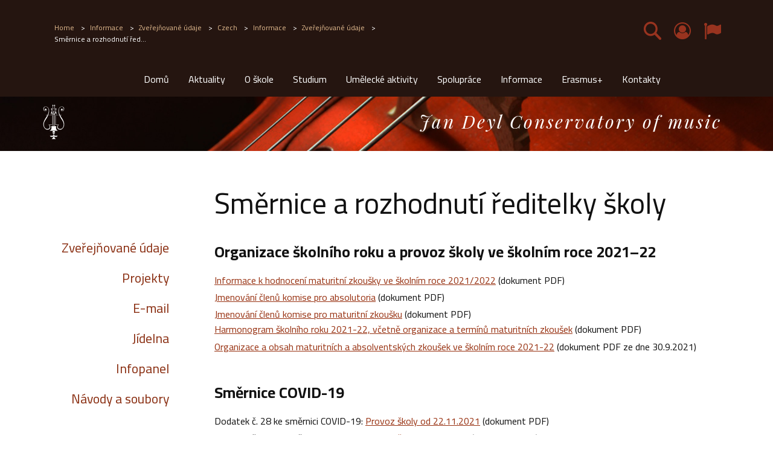

--- FILE ---
content_type: text/html; charset=utf-8
request_url: https://jandeylconservatory.cz/index.php/cs/info-cz/mandatory-legal-cz?id=75
body_size: 6956
content:

<!doctype html>
<html xmlns="http://www.w3.org/1999/xhtml" 
   xml:lang="cs-cz" lang="cs-cz" >
<head>
    <meta name="viewport" content="width=device-width, initial-scale=1, viewport-fit=cover">
    <base href="https://jandeylconservatory.cz/index.php/cs/info-cz/mandatory-legal-cz" />
	<meta http-equiv="content-type" content="text/html; charset=utf-8" />
	<meta name="author" content="Lukas" />
	<meta name="generator" content="Joomla! - Open Source Content Management" />
	<title>Směrnice a rozhodnutí ředitelky školy</title>
	<link href="/templates/jandeyl/favicon.ico" rel="shortcut icon" type="image/vnd.microsoft.icon" />
	<link href="https://jandeylconservatory.cz/index.php/cs/component/search/?id=75&amp;Itemid=173&amp;format=opensearch" rel="search" title="Hledat jandeylconservatory.cz/" type="application/opensearchdescription+xml" />
	<link href="/media/plg_system_loginpopup/css/style.css" rel="stylesheet" type="text/css" />
	<link href="/media/mod_languages/css/template.css?efd699b11be8471cbc343ad567df9bf8" rel="stylesheet" type="text/css" />
	<link href="/media/jui/css/chosen.css?efd699b11be8471cbc343ad567df9bf8" rel="stylesheet" type="text/css" />
	<script type="application/json" class="joomla-script-options new">{"csrf.token":"b059df77ba8130b580f2ba4c764ae2cf","system.paths":{"root":"","base":""},"system.keepalive":{"interval":840000,"uri":"\/index.php\/cs\/component\/ajax\/?format=json"}}</script>
	<script src="/media/system/js/core.js?efd699b11be8471cbc343ad567df9bf8" type="text/javascript"></script>
	<!--[if lt IE 9]><script src="/media/system/js/polyfill.event.js?efd699b11be8471cbc343ad567df9bf8" type="text/javascript"></script><![endif]-->
	<script src="/media/system/js/keepalive.js?efd699b11be8471cbc343ad567df9bf8" type="text/javascript"></script>
	<script src="/media/jui/js/jquery.min.js?efd699b11be8471cbc343ad567df9bf8" type="text/javascript"></script>
	<script src="/media/jui/js/jquery-noconflict.js?efd699b11be8471cbc343ad567df9bf8" type="text/javascript"></script>
	<script src="/media/jui/js/jquery-migrate.min.js?efd699b11be8471cbc343ad567df9bf8" type="text/javascript"></script>
	<script src="/media/plg_system_loginpopup/js/script.js" type="text/javascript"></script>
	<script src="/media/system/js/caption.js?efd699b11be8471cbc343ad567df9bf8" type="text/javascript"></script>
	<script src="/media/jui/js/chosen.jquery.min.js?efd699b11be8471cbc343ad567df9bf8" type="text/javascript"></script>
	<!--[if lt IE 9]><script src="/media/system/js/html5fallback.js?efd699b11be8471cbc343ad567df9bf8" type="text/javascript"></script><![endif]-->
	<script src="/media/jui/js/bootstrap.min.js?efd699b11be8471cbc343ad567df9bf8" type="text/javascript"></script>
	<script type="text/javascript">
jQuery(document).ready(function() {
	ExtStore.LoginPopup.offset_top	= 50;
	jQuery('#u-login, #u-logout').click(function(event) {
		ExtStore.LoginPopup.open();

		event.stopPropagation();
		event.preventDefault();
	});

	jQuery('#lp-overlay, .lp-close').click(function() {
		ExtStore.LoginPopup.close();
	});
});jQuery(window).on('load',  function() {
				new JCaption('img.caption');
			});
	jQuery(function ($) {
		initChosen();
		$("body").on("subform-row-add", initChosen);

		function initChosen(event, container)
		{
			container = container || document;
			$(container).find(".advancedSelect").chosen({"disable_search_threshold":10,"search_contains":true,"allow_single_deselect":true,"placeholder_text_multiple":"Zadejte nebo vyberte mo\u017enosti","placeholder_text_single":"Vybrat mo\u017enost","no_results_text":"Nejsou odpov\u00eddaj\u00edc\u00ed v\u00fdsledky"});
		}
	});
	jQuery(function($){ initTooltips(); $("body").on("subform-row-add", initTooltips); function initTooltips (event, container) { container = container || document;$(container).find(".hasTooltip").tooltip({"html": true,"container": "body"});} });
	</script>

    <link rel="preconnect" href="https://fonts.gstatic.com">
    <link rel="stylesheet" href="https://fonts.googleapis.com/css2?family=Cairo:wght@400;600;700&display=swap"/>
    <link rel="stylesheet" href="https://fonts.googleapis.com/css2?family=Playfair+Display:ital@0;1&display=swap"/>
    <link rel="stylesheet" type="text/css" href="/templates/system/css/system.css"/>
    <link rel="stylesheet" type="text/css" href="/templates/system/css/general.css"/>
    <link rel="stylesheet" type="text/css" href="/templates/jandeyl/css/fontawesome/font-awesome.css"/>  
    <link rel="stylesheet" type="text/css" href="/templates/jandeyl/css/global.css"/>
    <link rel="stylesheet" type="text/css" href="/templates/jandeyl/css/frontedit.css"/>
    <link rel="stylesheet" type="text/css" href="/templates/jandeyl/css/home.css"/>
    <link rel="stylesheet" type="text/css" href="/templates/jandeyl/css/loginform.css"/>
    <link rel="stylesheet" type="text/css" href="/templates/jandeyl/css/language.css"/>
    <link rel="stylesheet" type="text/css" href="/templates/jandeyl/css/menu.css"/>
    <link rel="stylesheet" type="text/css" href="/templates/jandeyl/css/home-image.css"/>
    <link rel="stylesheet" type="text/css" href="/templates/jandeyl/css/subpages.css"/>
    <link rel="stylesheet" type="text/css" href="/templates/jandeyl/css/home-media.css"/>
    <script type="text/javascript">
      function RandomizeBgImg() {
        var min = 1;
        var max = 5;
        var RndIdx = Math.floor(Math.random()*(max-min+1)+min);
        try { document.getElementById("u-image").style.backgroundImage = "url('/templates/jandeyl/images/kjd-bg" + RndIdx +"-2560.jpg')"; }
        catch(err) {}
        var max = 3;
        var RndIdx = Math.floor(Math.random()*(max-min+1)+min);
        try { document.getElementById("u-ribbon").style.backgroundImage = "url('/templates/jandeyl/images/kjd-bg" + RndIdx +"-2560.jpg')"; }
        catch(err) {}
      }
      
      document.addEventListener('DOMContentLoaded', (event) => {
        RandomizeBgImg();
      });

      function myFunction_menu() {
        var x = document.getElementById("myTopnav");
        if (x.className === "topnav") {
          x.className += " responsive";
        } else {
          x.className = "topnav";
        }
      }
      
      jQuery(document).ready(function(){
        jQuery(".search").click(function(){
          jQuery("div.search input").toggleClass("search-open");
        });
        jQuery("div.search input").click(function(event){ event.stopPropagation();
        });
      });
	  
	  jQuery(document).ready(function(){
        jQuery(".search").keydown(function(e){
		var kbkey = e.keyCode;
			if (kbkey == 13){	
				jQuery("div.search input").toggleClass("search-open");
			}
		});
      });
	  
      jQuery(document).ready(function () {
        'use strict';
        var c, currentScrollTop = 0,
        navbar = jQuery('#u-header');
        jQuery(window).scroll(function () {
            var a = jQuery(window).scrollTop();
            var b = navbar.height();
            currentScrollTop = a;
            if (c < currentScrollTop && a > b + b) {
              navbar.addClass("scrollUp");
            } else if (c > currentScrollTop && !(a <= b)) {
              navbar.removeClass("scrollUp");
            }
            c = currentScrollTop;
        });
      });

      jQuery(function($) {
        $('a[href*="#"]:not([href="#"])').click(function() {
            var target = $(this.hash);
              $('html,body').stop().animate({
                scrollTop: target.offset().top - 170
              }, 'linear');   
        });    
        if (location.hash){
          var id = $(location.hash);
        }
        $(window).load(function() {
          if (location.hash){
            $('html,body').animate({scrollTop: id.offset().top -170}, 'linear')
          };
        });
      });
	  
  </script>
</head>

<body>

  
<header id="u-header">

<!-- ===========< top icon >============ -->
<div id="u-header-1">
  <div id="u-topicon">
    <!-- Breadcrumbs -->
    <ul itemscope itemtype="https://schema.org/BreadcrumbList" class="breadcrumb" >
        
                <li itemprop="itemListElement" itemscope itemtype="https://schema.org/ListItem" class="breadcrumb-item">
                <a itemprop="item" href="/index.php/cs/" class="pathway"><span itemprop="name">Home</span></a>                        <span class="divider">
                             &gt;                         </span>
                                                    <meta itemprop="position" content="1">
            </li>
                    <li itemprop="itemListElement" itemscope itemtype="https://schema.org/ListItem" class="breadcrumb-item">
                <a itemprop="item" href="/index.php/cs/info-cz" class="pathway"><span itemprop="name">Informace</span></a>                        <span class="divider">
                             &gt;                         </span>
                                                    <meta itemprop="position" content="2">
            </li>
                    <li itemprop="itemListElement" itemscope itemtype="https://schema.org/ListItem" class="breadcrumb-item">
                <a itemprop="item" href="/index.php/cs/info-cz/mandatory-legal-cz" class="pathway"><span itemprop="name">Zveřejňované údaje</span></a>                        <span class="divider">
                             &gt;                         </span>
                                                    <meta itemprop="position" content="3">
            </li>
                    <li itemprop="itemListElement" itemscope itemtype="https://schema.org/ListItem" class="breadcrumb-item">
                <a itemprop="item" href="/index.php/cs/info-cz/mandatory-legal-cz/10-czech" class="pathway"><span itemprop="name">Czech</span></a>                        <span class="divider">
                             &gt;                         </span>
                                                    <meta itemprop="position" content="4">
            </li>
                    <li itemprop="itemListElement" itemscope itemtype="https://schema.org/ListItem" class="breadcrumb-item">
                <a itemprop="item" href="/index.php/cs/info-cz/mandatory-legal-cz/41-czech/informace" class="pathway"><span itemprop="name">Informace</span></a>                        <span class="divider">
                             &gt;                         </span>
                                                    <meta itemprop="position" content="5">
            </li>
                    <li itemprop="itemListElement" itemscope itemtype="https://schema.org/ListItem" class="breadcrumb-item">
                <a itemprop="item" href="/index.php/cs/info-cz/mandatory-legal-cz/47-czech/informace/zverejnovane-udaje" class="pathway"><span itemprop="name">Zveřejňované údaje</span></a>                        <span class="divider">
                             &gt;                         </span>
                                                    <meta itemprop="position" content="6">
            </li>
                    <li itemprop="itemListElement" itemscope itemtype="https://schema.org/ListItem" class="active breadcrumb-item">
                <span itemprop="name" class="hasTooltip" title="Směrnice a rozhodnutí ředitelky školy">Směrnice a rozhodnutí řed...</span>                <meta itemprop="position" content="7">
            </li>
        </ul>
<!-- Breadcrumbs END -->

    <div id="u-topicon-1">
      <!-- Search Form -->
<div class="search" tabindex=0>
	<form action="/index.php/cs/info-cz/mandatory-legal-cz" method="post" class="form-inline" role="search">
		<label for="mod-search-searchword91" class="element-invisible">Vyhledávání...</label> <input name="searchword" id="mod-search-searchword91" maxlength="200"  class="inputbox search-query input-medium" type="search" placeholder="Vyhledávání..." />		<input type="hidden" name="task" value="search" />
		<input type="hidden" name="option" value="com_search" />
		<input type="hidden" name="Itemid" value="173" />
	</form>
</div>
<!-- Search Form END -->

      <div id="u-login-link"><a id="u-login" href="#login" title="login"><div id="u-login-icon"></div></a></div>
      <!-- Languages -->
<div class="mod-languages" tabindex="0">

	<form name="lang" method="post" action="https://jandeylconservatory.cz/index.php/cs/info-cz/mandatory-legal-cz">
	<select class="inputbox advancedSelect" onchange="document.location.replace(this.value);" >
			<option dir="ltr" value="/index.php/cs/info-cz/mandatory-legal-cz?id=75" selected="selected">
		Čeština</option>
			<option dir="ltr" value="/index.php/de/" >
		Deutsch</option>
			<option dir="ltr" value="/index.php/en/" >
		English</option>
		</select>
	</form>

</div>
<!-- Languages END -->

    </div>
  </div>

<!-- ============< menu >=========== -->
<nav id="topnav-container">
<!--
  <div class="topnav">
    
  </div>
-->  
  <div class="topnav" id="myTopnav">
    <div class="nav-icon"><a href="javascript:void(0);" onclick="myFunction_menu()">&#9776;</a></div>
    <ul class="nav menu mod-list">
<li class="item-116 default deeper parent"><a href="/index.php/cs/" title="Domů">Domů</a><ul class="nav-child unstyled small"><li class="item-204"><a href="/index.php/cs/home-cz/sitemap-cz" title="Mapa stránek">Mapa stránek</a></li></ul></li><li class="item-147"><a href="/index.php/cs/news-cz" title="Aktuality">Aktuality</a></li><li class="item-117 deeper parent"><a href="/index.php/cs/about-school-cz" title="Aktuality">O škole</a><ul class="nav-child unstyled small"><li class="item-155"><a href="/index.php/cs/about-school-cz/school-now-cz" title="Škola dnes">Škola dnes</a></li><li class="item-123"><a href="/index.php/cs/about-school-cz/heritage-cz" title="Historické dědictví">Historické dědictví</a></li><li class="item-158"><a href="/index.php/cs/about-school-cz/school-palace-cz" title="Palác školy">Palác školy</a></li><li class="item-159"><a href="/index.php/cs/about-school-cz/music-hall-cz" title="Koncertní sál">Koncertní sál</a></li><li class="item-176"><a href="/index.php/cs/about-school-cz/recording-studio-cz" title="Nahrávací studio">Nahrávací studio</a></li><li class="item-164"><a href="/index.php/cs/about-school-cz/workshops-cz" title="Dílny">Dílny</a></li><li class="item-124"><a href="/index.php/cs/about-school-cz/catering-cz" title="Stravování">Stravování</a></li><li class="item-125"><a href="/index.php/cs/about-school-cz/dormitory-cz" title="Ubytování">Ubytování</a></li><li class="item-206"><a href="/index.php/cs/about-school-cz/ocima-studentu-cz" title="Očima studentů">Očima studentů</a></li></ul></li><li class="item-120 deeper parent"><a href="/index.php/cs/studium-cz" title="Studium">Studium</a><ul class="nav-child unstyled small"><li class="item-132"><a href="/index.php/cs/studium-cz/conservatory-cz" title="Konzervatoř">Konzervatoř</a></li><li class="item-133"><a href="/index.php/cs/studium-cz/high-school-cz" title="Střední škola">Střední škola</a></li><li class="item-170 deeper parent"><a href="/index.php/cs/studium-cz/admission-cz" title="Přijímací řízení">Přijímací řízení</a><ul class="nav-child unstyled small"><li class="item-216"><a href="/index.php/cs/studium-cz/admission-cz/prijimaci-rizeni-archiv-23-24-cz" title="ARCHIV">ARCHIV</a></li><li class="item-232"><a href="/index.php/cs/studium-cz/admission-cz/prijimaci-rizeni-archiv-25-26-cz" title="ARCHIV">ARCHIV</a></li><li class="item-223"><a href="/index.php/cs/studium-cz/admission-cz/prijimaci-rizeni-archiv-24-25-cz" title="ARCHIV">ARCHIV</a></li></ul></li><li class="item-171 deeper parent"><a href="/index.php/cs/studium-cz/graduation-cz" title="Maturity a absolutoria">Maturity a absolutoria</a><ul class="nav-child unstyled small"><li class="item-231"><a href="/index.php/cs/studium-cz/graduation-cz/graduation-archiv-24-25-cz" title="ARCHIV">ARCHIV</a></li><li class="item-221"><a href="/index.php/cs/studium-cz/graduation-cz/graduation-archiv-23-24-cz" title="ARCHIV">ARCHIV</a></li><li class="item-214"><a href="/index.php/cs/studium-cz/graduation-cz/graduation-archiv-22-23-cz" title="ARCHIV">ARCHIV</a></li></ul></li><li class="item-222"><a href="/index.php/cs/studium-cz/organizace-sr-cz" title="Organizace školního roku">Organizace školního roku</a></li></ul></li><li class="item-136 deeper parent"><a href="/index.php/cs/activities-cz" title="Umělecké aktivity">Umělecké aktivity</a><ul class="nav-child unstyled small"><li class="item-185"><a href="/index.php/cs/activities-cz/activities-concerts-cz" title="Koncertní činnost">Koncertní činnost</a></li><li class="item-186"><a href="/index.php/cs/activities-cz/activities-workshops-cz" title="Kurzy a workshopy">Kurzy a workshopy</a></li><li class="item-187"><a href="/index.php/cs/activities-cz/activities-awards-cz" title="Soutěže a ocenění">Soutěže a ocenění</a></li><li class="item-188"><a href="/index.php/cs/activities-cz/activities-others-cz" title="Další aktivity">Další aktivity</a></li></ul></li><li class="item-137"><a href="/index.php/cs/partnership-cz" title="Spolupráce">Spolupráce</a></li><li class="item-169 active deeper parent"><a href="/index.php/cs/info-cz" title="Informace">Informace</a><ul class="nav-child unstyled small"><li class="item-173 current active deeper parent"><a href="/index.php/cs/info-cz/mandatory-legal-cz" title="Zveřejňované údaje">Zveřejňované údaje</a><ul class="nav-child unstyled small"><li class="item-174"><a href="/index.php/cs/info-cz/mandatory-legal-cz/poradni-organy-skoly-cz" title="Poradní orgány školy">Poradní orgány školy</a></li><li class="item-215"><a href="/index.php/cs/info-cz/mandatory-legal-cz/skolni-rad-cz" title="Školní řád">Školní řád</a></li><li class="item-172"><a href="/index.php/cs/info-cz/mandatory-legal-cz/smernice-a-rozhodnuti-cz" title="Směrnice a rozhodnutí ředitelky školy">Směrnice a rozhodnutí ředitelky školy</a></li><li class="item-224"><a href="/index.php/cs/info-cz/mandatory-legal-cz/volna-mista" title="Volná místa">Volná místa</a></li><li class="item-226"><a href="/index.php/cs/info-cz/mandatory-legal-cz/wifi-connection" title="WiFi connection">WiFi connection</a></li></ul></li><li class="item-205"><a href="/index.php/cs/info-cz/projects-cz" title="Projekty">Projekty</a></li><li class="item-182"><a href="https://mail.kjd.cz/" title="E-mail (externí odkaz)" target="_blank" rel="noopener noreferrer">E-mail</a></li><li class="item-183"><a href="https://e-jidelnicek.cz/logged/home" title="Jídelna (externí odkaz)" target="_blank" rel="noopener noreferrer">Jídelna</a></li><li class="item-184"><a href="https://infopanel.kjd.cz/" title="Infopanel (externí odkaz)" target="_blank" rel="noopener noreferrer">Infopanel</a></li><li class="item-202"><a href="/index.php/cs/info-cz/tutorials-and-downloads-cz" title="Návody a soubory">Návody a soubory</a></li></ul></li><li class="item-212 deeper parent"><a href="/index.php/cs/erasmus-cz" title="Erasmus+">Erasmus+</a><ul class="nav-child unstyled small"><li class="item-217 deeper parent"><a href="/index.php/cs/erasmus-cz/erasmus-for-students-cz" title="Pro žáky a studenty">Pro žáky a studenty</a><ul class="nav-child unstyled small"><li class="item-219"><a href="/index.php/cs/erasmus-cz/erasmus-for-students-cz/erasmus-lucembursko-23-cz" title="Erasmus+  Lucembursko 2023">Erasmus+  Lucembursko 2023</a></li><li class="item-220"><a href="/index.php/cs/erasmus-cz/erasmus-for-students-cz/erasmus-lucembursko-24-cz" title="Erasmus+  Lucembursko 2024">Erasmus+  Lucembursko 2024</a></li></ul></li><li class="item-218"><a href="/index.php/cs/erasmus-cz/erasmus-for-teachers-cz" title="Pro učitele a zaměstnance">Pro učitele a zaměstnance</a></li></ul></li><li class="item-138 deeper parent"><a href="/index.php/cs/contacts-cz" title="Kontakty">Kontakty</a><ul class="nav-child unstyled small"><li class="item-197"><a href="/index.php/cs/contacts-cz/contacts-school-cz" title="Škola a domovy mládeže">Škola a domovy mládeže</a></li><li class="item-198"><a href="/index.php/cs/contacts-cz/contacts-management-cz" title="Vedení školy">Vedení školy</a></li><li class="item-199"><a href="/index.php/cs/contacts-cz/contacts-teachers-cz" title="Oddělení a pedagogové">Oddělení a pedagogové</a></li><li class="item-208"><a href="/index.php/cs/contacts-cz/studijni-pr-it" title="Studijní a umělecké oddělení, IT">Studijní a umělecké oddělení, IT</a></li><li class="item-210"><a href="/index.php/cs/contacts-cz/domov-mladeze-cz" title="Domov mládeže">Domov mládeže</a></li><li class="item-211"><a href="/index.php/cs/contacts-cz/skolni-jidelna-cz" title="Školní jídelna">Školní jídelna</a></li><li class="item-209"><a href="/index.php/cs/contacts-cz/provozni-ekonomicky-usek" title="Provozní a ekonomický úsek">Provozní a ekonomický úsek</a></li></ul></li></ul>

  </div>
</nav>
    
</div>
</header>

<!-- ============< ribbon >=========== -->
		<!-- Banner: Ribbon -->
								<section id="u-ribbon">
<div id="u-ribbon-1">
<div id="u-ribbon-2">
<div id="u-ribbon-3">
<p>Jan Deyl Conservatory of music</p>
<img alt="logo Jan Deyl Conservatory of music" src="/templates/jandeyl/images/kjd-logo-white.svg" data-image-width="355" data-image-height="549">
</div>
</div>
</div>
</section>
			
		
<!--============< subpage content >============ -->
<section id="u-content">
<div id="u-content-1">
<div id="u-content-4">
            
  <div id="u-content-left">
    <div id="u-content-left-1">
      <div id="subnav">
        <nav id="subnav-1">
         <ul class="nav menu kjd-sidemenu mod-list">
<li class="item-173 current active deeper parent"><a href="/index.php/cs/info-cz/mandatory-legal-cz" title="Zveřejňované údaje">Zveřejňované údaje</a><ul class="nav-child unstyled small"><li class="item-174"><a href="/index.php/cs/info-cz/mandatory-legal-cz/poradni-organy-skoly-cz" title="Poradní orgány školy">Poradní orgány školy</a></li><li class="item-215"><a href="/index.php/cs/info-cz/mandatory-legal-cz/skolni-rad-cz" title="Školní řád">Školní řád</a></li><li class="item-172"><a href="/index.php/cs/info-cz/mandatory-legal-cz/smernice-a-rozhodnuti-cz" title="Směrnice a rozhodnutí ředitelky školy">Směrnice a rozhodnutí ředitelky školy</a></li><li class="item-224"><a href="/index.php/cs/info-cz/mandatory-legal-cz/volna-mista" title="Volná místa">Volná místa</a></li><li class="item-226"><a href="/index.php/cs/info-cz/mandatory-legal-cz/wifi-connection" title="WiFi connection">WiFi connection</a></li></ul></li><li class="item-205"><a href="/index.php/cs/info-cz/projects-cz" title="Projekty">Projekty</a></li><li class="item-182"><a href="https://mail.kjd.cz/" title="E-mail (externí odkaz)" target="_blank" rel="noopener noreferrer">E-mail</a></li><li class="item-183"><a href="https://e-jidelnicek.cz/logged/home" title="Jídelna (externí odkaz)" target="_blank" rel="noopener noreferrer">Jídelna</a></li><li class="item-184"><a href="https://infopanel.kjd.cz/" title="Infopanel (externí odkaz)" target="_blank" rel="noopener noreferrer">Infopanel</a></li><li class="item-202"><a href="/index.php/cs/info-cz/tutorials-and-downloads-cz" title="Návody a soubory">Návody a soubory</a></li></ul>
 
        </nav>
      </div>
    </div>          
  </div>

  <div id="u-content-right">
    <div id="u-content-right-1">
      <div id="sub-content">
       <!-- article/default.php -->
<div class="item-page" itemscope itemtype="https://schema.org/Article">
	<meta itemprop="inLanguage" content="cs-CZ" />
	
		
			<div class="page-header">
		<h1 itemprop="headline">
			Směrnice a rozhodnutí ředitelky školy		</h1>
							</div>
					
		
	
	
		
			
	 
							<div itemprop="articleBody kjd-mark">
		<h4>Organizace školního roku a provoz školy ve školním roce 2021–22</h4>
<p><a title="Informace k hodnocení maturitní zkoušky" href="/images/documents/R_52_2022_-_informace_k_hodnoceni_maturity.pdf">Informace k hodnocení maturitní zkoušky ve školním roce 2021/2022</a> (dokument PDF)</p>
<p><a title="Jmenování členů komise pro absolutoria" href="/images/documents/R_49_2022_-_komise_absolutoria.pdf">Jmenování členů komise pro absolutoria</a> (dokument PDF)</p>
<p><a title="Jmenování členů komise pro maturitní zkoušku" href="/images/documents/R_51_2022_-_komise_maturity.pdf">Jmenování členů komise pro maturitní zkoušku</a> (dokument PDF)<br /><a title="Maturity ve školním roce 2021-22" href="/images/documents/Organizace-skolniho-roku-21-22.pdf">Harmonogram školního roku 2021-22, včetně organizace a termínů maturitních zkoušek</a> (dokument PDF)</p>
<p><a title="Maturita a absolutoria ve školním roce 2021-22" href="/images/documents/Organizace-MZ-a-Absolutorii-2021-2022.pdf">Organizace a obsah maturitních a absolventských zkoušek ve školním roce 2021-22</a> (dokument PDF ze dne 30.9.2021)</p>
<p> </p>
<h4>Směrnice COVID-19</h4>
<p>Dodatek č. 28 ke směrnici COVID-19: <a title="COVID-19 - Provoz školy od 22.11.2021" href="/images/documents/	Dodatek-c-28-Provoz-skoly-od-22-11-2021.pdf">Provoz školy od 22.11.2021</a> (dokument PDF)</p>
<p>Dodatek č. 25 ke směrnici COVID-19: <a title="COVID-19 - Provoz školy od 1.9.2021" href="/images/documents/Dodatek-c-25-Provoz-skoly-od-1-9-2021.pdf">Provoz školy od 1.9.2021</a> (dokument PDF)</p>
<p>Dodatek č. 2 ke Směrnici COVID-19: <a title="COVID-19 - Provoz školy v roce 2020/2021" href="/images/documents/Dodatek-c-2-18-9-2020.pdf">Provoz školy v roce 2020/2021</a> (dokument PDF)</p>
<p> </p>
<h4>Jmenované umělecké rady</h4>
<p>Rozhodnutí ředitelky školy ohledně jmenování a složení uměleckých rad najdete v kapitole o<a title="Umělecké rady" href="/index.php/cs/info-cz/mandatory-legal-cz/poradni-organy-skoly-cz"> poradních orgánech školy</a>.</p>
<p> </p>	</div>

	
							</div>
 
     </div>
    </div>          
  </div>
             
</div>
</div> 
</section>
<!-- ============< footer >============ -->
<section id="u-footer">
<div id="u-footer-1">
<div id="u-footer-2">
<div id="u-footer-3">
<!-- ============< footer-left >============ -->
<div id="u-footer-left">
<div id="u-footer-left-1">
<div id="u-footer-left-2">
<div id="u-footer-left-3">
<h4>Konzervatoř a střední škola Jana Deyla, státní příspěvková organizace</h4>
<p>Maltézské náměstí 14<br />118 44 Praha 1 - Malá Strana<br />Tel: +420 255 719 570<br />E-mail: <a href="mailto:kjd@kjd.cz">kjd@kjd.cz</a></p>
</div>
</div>
</div>
</div>
<!-- ============< footer-right >============ -->
<div id="u-footer-right">
<div id="u-footer-right-1">
<div id="u-footer-right-2">
<div id="u-footer-right-3">
<h4><a href="/index.php/cs/partnership-cz">Naši partneři</a></h4>
<p><a href="https://www.bechstein.com/cs/" target="_blank" rel="noopener noreferrer">Společnost C. Bechstein</a></p>
<p><a title="Nadace Leontinka" href="http://www.nadaceleontinka.cz/" target="_blank" rel="noopener noreferrer">Nadace Leontinka</a></p>
<p><a href="https://www.cnso.cz/" target="_blank" rel="noopener noreferrer">Český národní symfonický orchestr</a></p>
<p><a href="https://www.ranapece.cz/" target="_blank" rel="noopener noreferrer">Společnost pro ranou péči</a></p>
<p><a href="https://www.sons.cz/" target="_blank" rel="noopener noreferrer">Sjednocená organizace nevidomých a slabozrakých ČR (SONS)</a></p>
<p><a href="https://www.inpv.cz/" target="_blank" rel="noopener noreferrer">Nadace prof. Vejdovského</a></p>
<p><a href="https://www.svetloprosvet.cz/" target="_blank" rel="noopener noreferrer">Světlo pro svět</a></p>
<p><a href="https://www.nachtigallartists.cz/" target="_blank" rel="noopener noreferrer">Nachtigall Artists</a></p>
<p><a href="https://www.ktn.cz/intro" target="_blank" rel="noopener noreferrer">Knihovna a tiskárna pro nevidomé K.E.Macana</a></p>
<p><a href="http://www.skolajj.cz/" target="_blank" rel="noopener noreferrer">Škola Jaroslava Ježka</a></p>
<p><a href="https://strunypodzimu.cz/" target="_blank" rel="noopener noreferrer">Mezinárodní hudební festival Struny podzimu</a></p>
</div>
</div>
</div>
</div> 
</div>
</div>  
</div>
</section>
  


  

<div id="lp-overlay"></div>
<div id="lp-popup" class="lp-wrapper">
		<button class="lp-close" type="button" title="Close (Esc)">×</button>

	<form action="/index.php/cs/info-cz/mandatory-legal-cz" method="post" class="lp-form">
		<h3>Přihlašte se</h3>
		<div class="lp-field-wrapper">
			<label for="lp-username">Uživatel *</label>
			<input type="text" id="lp-username" class="lp-input-text lp-input-username" name="username" placeholder="Uživatel" required="true" />
		</div>
		<div class="lp-field-wrapper">
			<label for="lp-password">Heslo *</label>
			<input type="password" id="lp-password" class="lp-input-text lp-input-password" name="password" placeholder="Heslo" required="true" />
		</div>

		
					<div class="lp-field-wrapper">
				<input type="checkbox" id="lp-remember" class="lp-input-checkbox" name="remember" />
				<label for="lp-remember">Zapamatovat si mě</label>
			</div>
		

		<div class="lp-button-wrapper clearfix">
			<div class="lp-left">
				<button type="submit" class="lp-button">Přihlásit se</button>
			</div>

			<ul class="lp-right lp-link-wrapper">
				<li>
					<a href="/index.php/cs/component/users/?view=remind">Zapoměli jste uživatelské jméno?</a>
				</li>
				<li><a href="/index.php/cs/component/users/?view=reset">Zapoměli jste heslo?</a></li>
			</ul>
		</div>

		<input type="hidden" name="option" value="com_users" />
		<input type="hidden" name="task" value="user.login" />
		<input type="hidden" name="return" value="aW5kZXgucGhwP0l0ZW1pZD0xNzM=" />
		<input type="hidden" name="b059df77ba8130b580f2ba4c764ae2cf" value="1" />	</form>
</div></body>
</html>


--- FILE ---
content_type: text/css
request_url: https://jandeylconservatory.cz/templates/jandeyl/css/global.css
body_size: 666
content:
@charset "utf-8";

/* =======================| global typogtaphy styles |=============================== */

html {
  font-size: 16px;
  font-family: sans-serif;

}
body {
  font-family: 'Cairo', sans-serif;
  font-size: 1rem;
  line-height: 1.6;
  text-align: left;
  color: #111111;
}
h1, h2, h3, h4, h5, h6 {
  font-family: 'Cairo', sans-serif;
  font-weight: 400;
  padding: 0;
  word-wrap: break-word;
  position: relative;
}

h1 {
  font-size: 3rem;
  line-height: 1.1;
  margin: 20px 0 40px 0;
}
h2 {
  font-size: 2.25rem;
  line-height: 1.1;
  margin: 20px 0 40px 0;
}
h3 {
  font-size: 2rem;
  line-height: 1.1;
  margin: 20px 0 40px 0;
}
h4 {
  font-size: 1.6rem;
  line-height: 1.2;
  font-weight: 800;
  margin: 20px 0;
}
h5 {
  font-size: 1.3rem;
  line-height: 1.2;  
  font-weight: 600;
  margin: 20px 0 10px 0;
}
h6 {
  font-size: 1.1rem;
  line-height: 1.2;   
  font-weight: 800;
  margin: 15px 0 5px 0;
}
a, ul, li, tr, td {
  margin: 0;
  padding: 0;
}
p {
margin-top: 0;
padding: 0;
margin-bottom: 0.2rem;
}
img {
  border-style: none;
}
a, a:link, a:visited, a:active {
  text-decoration: none;
  color: #983212;
}
a:hover {
  text-decoration: none;
  color: #BE7D35;
}


/* -----| IE alert |----- */
#alert-ie {
  text-align: center;
  font-size: 1.5rem;
  display: none;
  position: relative;
  margin: 50px auto;
  background-color: #F5E54C;
  color: #000;
  width: 70%;
  padding: 20px;
  border: 0;
}

/* =======================| global typogtaphy - responsie design |======== */
/* =======================| width < 991 |================================ */
@media  (max-width: 991px) {
/* ----------------------------------------------------------------------- */ 

  h1 {
    font-size: 2.5rem;
  }

}
/* =======================| width > 1200 |================================ */
@media  (max-width: 576px) {
/* ----------------------------------------------------------------------- */ 

body {
  font-size: 0.9375rem;
}
  h1 {
    font-size: 2.4rem;
  }

}
/* -----------------------| end |----------------------------------------- */ 
  

--- FILE ---
content_type: text/css
request_url: https://jandeylconservatory.cz/templates/jandeyl/css/frontedit.css
body_size: 944
content:
@charset "utf-8";
/* =======================| frontend editor styles |=========================== */

.icons {
  width: 120px;
  margin: 10px auto 10px 0;
}

.pull-right {
  float: none;
  display: block;
  width: 100%;
}
.pull-right ul, .pull-right ul li {
  list-style-type: none;
  background-color: none;
}
.pull-right li a, .pull-right li a:link, .pull-right li a:visited {
  padding: 0 8px;
  list-style-type: none;
  background-color: #E5E5E5;
  text-decoration: none !important;
  /*color: #fff !important;*/
  border: 1px solid #983212;
  border-radius: 3px;
}
.pull-right button {
  display: none;
}

.popover {
  margin-left: 500px !important;
  left: 200px !important;
  max-width: 250px;
}
.popover * {
  font-size: 0.8rem;
  line-height: 1.2rem !important;
  padding: 0 !important;
  margin: 0 !nportant;
  color: blue;
}
.popover h3 {
  font-weight: 700;
  margin-bottom: 5px !important;
}
.btn-secondary {  
  height: 25px;
  width: 25px;
  position: relative;
  margin-left:5px;
  top: -8px;
  background-image: url("../images/ico-calendar.png");
  background-size: 25px 25px;
  background-position: 0 0;
  background-repeat: no-repeat;
  background-color: transparent !important;
  border: none;
}
.controls select {
  min-width: 100px !important;
  /*-webkit-appearance: none;*/
}
.controls input, .search-field input {
  width: 200px !important;
  /*-webkit-appearance: none;*/
}
a.modal, a.hasTooltip {
  margin: 10px 0 !important;
  padding: 4px 10px !important;
  border-radius: 3px !important;
  text-decoration: none !important;
  font-size: 0.8rem;
  box-shadow: none !important;
}
a.hasTooltip {
  width: 25px !important;
  height: 25px !important;
  display: block !important;
  background-image: url("../images/ico-remove.png") !important;
  background-size: 25px 25px;
  background-position: 0 0;
  background-repeat: no-repeat;
  background-color: transparent !important;
  border: none;
  box-shadow: none !important;
}
.media-preview {
  display: block;
}

#com-content-formTabs li {
  margin-right: 8px;
}
.btn-primary {
  background-image: none;
  margin: 10px auto 10px 0;
  color: #ffffff !important;
  background-color: #983212;
  pointer-events: auto !important;
  border: none;
  cursor: pointer;
  font-size: inherit;
  font-family: inherit;
  line-height: inherit;
  letter-spacing: inherit;
  text-transform: inherit;
  font-weight: inherit;
  text-decoration: none;
  outline-width: 0;
  font-style: initial;
  white-space: nowrap;
  user-select: none;
  vertical-align: middle;
  text-align: center;
  padding: 10px 30px;
  border-radius: 3px;
  align-self: flex-start;
  /*box-shadow: 0px 8px 16px 0px rgba(0,0,0,0.2);*/
}
.btn-primary:hover {
  background-color: #72240C;
}

--- FILE ---
content_type: text/css
request_url: https://jandeylconservatory.cz/templates/jandeyl/css/home.css
body_size: 2932
content:
@charset "utf-8";

/* =======================| homepage styles |=========================== */

/* -----| basic |----- */
*, *:before, *:after { box-sizing: border-box; }

html { 
  height: 100%;
  overflow-y: auto;
  overflow-x: hidden;
  -webkit-text-size-adjust: 100%;  
}

body {
/*  background-image: false;*/
  background-size: cover;
  background-position: 50% 50%;
  background-repeat: no-repeat;
  background-attachment: fixed;
  background-color: #ffffff;
  position: relative;
  height: auto;
  min-height: 100%;
  margin: 0;
}

/* -----| header |----- */
#u-header {
  display: block;
  line-height: 25.6px;
  position: -webkit-sticky;  
  z-index: 20;
  background-image: none;
  color: #ffffff;
  background-color: #251510;
  position: fixed;
  width: 100%;
  height: 160px;
  top: 0;
}

#u-header-1:before, #u-header-1:after { display: table; }

/* -----| header / bredcrumb (joomla code) |----- */


.breadcrumb {
  margin-top: 36px;
  font-size: 0.75rem;
  color: #FFF;
  max-width: 540px;
  max-height: 105px;
  overflow: hidden;
  text-align: left;
}
.breadcrumb ul, .breadcrumb li{
  pointer-events: auto !important;
  float:left;
  list-style-type: none;
}
.divider{
  margin: 0 8px; 
  color: #FFF;
}
.breadcrumb span:first-child {
    margin: 0;
}
.breadcrumb li.active {
  color: #FFF;
}
.breadcrumb li a {
  color: #e0b98e !important;
}
.breadcrumb li a:hover {
  color: #FFF !important;
}


/* -----| header / topicon |----- */
#u-header-1 {
  pointer-events: none;
  position: relative;
  margin: 0 auto;
  color: #ffffff;
  font-size: 1rem;
  line-height: 1.6;
  width: 1140px;
}

#u-topicon{
  text-align: right;
  margin: 0 20px;
  z-index: 1;
  display: flex;
  height: 105px;
}
#u-topicon-1{
  position: relative;
  top: 36px;
  right: -5px;  
  margin-left: auto;
  display: flex;
  flex-direction: row;

  
}
.u-topicon-cell {
  display:table-cell;
}
.u-topicon-cell a i {
  margin: 0 10px;
  font-size: 1.8rem;
  pointer-events: auto !important;
  text-align: right;
  color: #983212 !important;    
}
.u-topicon-cell a i:hover {
  color: #ffffff !important;  
}

/* -----| login form |----- */
/* style for language menu is in separate css file loginform.css */

/* -----| language |----- */
/* style for language menu is in separate css file language.css */

/* -----| image |----- */
/* style for section image is in separate css file home-image */

/* -----| moto |----- */
#u-moto {    
  background-image: none;
  color: #ffffff;
  background-color: #983212;
  position: relative;
  display: block;
}
#u-moto-1 { 
  min-height: 350px;
  justify-content: center;
  display: flex;
  flex-direction: column;
  position: relative;
  width: 1140px;
  margin: 0 auto;
}
#u-moto-2 {
  margin-top: 50px;
  margin-bottom: 50px;
  flex-shrink: 0;
  width: 100% !important;
  margin-left: 0 !important;
  margin-right: 0 !important;
  position: relative;
}
#u-moto-3 {
  margin: -23px;
  pointer-events: initial;
}
#u-moto-4 {
  flex-direction: row;
  flex-wrap: wrap;
  min-height: 100%;
  max-width: 100%;
  flex: 1 1 100%;
  display: flex;
  pointer-events: initial;
}
#u-moto-left {
  border: 23px solid transparent;
  min-height: 296px;
  flex: 0 0 50%;
  max-width: 50%;
  background-color: transparent !important;
  opacity: 1;
  text-align: right;
  position: relative;
  display: flex;
  background-clip: padding-box;
  background-origin: padding-box;
  max-height: 100%;
  min-height: -webkit-fit-content;
  min-height: fit-content;  
  pointer-events: initial;
}
#u-moto-left::before {
  display: block;
  position: absolute;
  top: 0;
  bottom: 0;
  left: 0;
  right: 0;
}
#u-moto-left-2 {
  padding-left: 24px;
  padding-right: 24px;
  position: relative;
  flex: 1;
  max-width: 100%;
  text-align: right;
}
#u-moto-right {
  border: 23px solid transparent;
  min-height: 296px;
  text-align: left;
  flex: 0 0 50%;
  max-width: 50%;
  background-color: transparent !important;
  opacity: 1;
  position: relative;
  display: flex;
  background-clip: padding-box;
  background-origin: padding-box;
  max-height: 100%;
  min-height: -webkit-fit-content;
  min-height: fit-content;
}
#u-moto-right-2 {
  padding-left: 20px;
  padding-right: 20px;
  position: relative;
  flex: 1;
  max-width: 100%;
  text-align: left;
}
#u-moto-left-2 h2 {
  font-size: 3.75rem;
  text-transform: uppercase;
  font-weight: normal;
  margin: 0;
  line-height: 1.1;
  padding: 0;
  word-wrap: break-word;
  position: relative;
  color: inherit;
}
#u-moto-left-2 h2 span {
  color: #e0b98e !important;
  font-weight: bold;
  font-size: 3.75rem;
  text-transform: uppercase;
  line-height: 1.1;
  word-wrap: break-word;
}
#u-moto-right-2 p {
  margin: 75px 0 0;
  word-wrap: break-word;
  position: relative;
  padding: 0;
  box-sizing: border-box;
  text-align: left;
}

/* -----| info |----- */
#u-info {
  position: relative;
  display: block;
}
#u-info-1 {
  min-height: 520px;
  position: relative;
  margin: 40px auto;
  width: 1140px;
}
#u-info-4 {
  display: flex;
  flex-direction: row;
  flex-wrap: wrap;
  min-height: 100%;
  max-width: 100%;
  flex: 1 1 100%;
}
#u-info-left, #u-info-right {
  display: flex;
  flex: 0 0 50%;
  text-align: left;
  background-color: transparent !important;
  opacity: 1;
  position: relative;
  background-clip: padding-box;
  background-origin: padding-box;
  max-width: 100%;
  max-height: 100%;
  min-height: 500px;
  min-height: -webkit-fit-content;
  min-height: fit-content;
}
.news {
}

#u-info-left-1, #u-info-right-1 {
  padding: 30px;
  position: relative;
  max-width: 100%;
  min-width: 100%;
}
.u-info-icon{
  width: 120px;
  height: 60px;
  margin: 0 auto 0 0;  
  overflow: hidden;
  color: #111111;
  position: relative;
  object-fit: cover;
  display: block;
  vertical-align: middle;
  background-size: cover;
  background-position: 50% 50%;
  background-repeat: no-repeat;
  border-style: none;
}
img.u-info-icon {
  margin-left: 0 !important;
}

/* -----| info / news |----- */

.news-date, .news h5, .news-more {
  color: #983212 !important;
}
.news-date{
  margin: 30px 0 0 0;
}
.news h5, .items-leading h5{
  margin: 10px 0 20px 0;
  font-weight: 600;
}
.news h5 a, .news-more a, .items-leading h5 a, #u-info-left-1 a, #u-info-right-1 a {
  color: #983212 !important;
}
#u-info-left-1 a, #u-info-right-1 a {
  text-decoration: underline;
}
.news h5 a{
  text-decoration: none !important;
}
.news-more a {
  font-weight: 600;
  text-decoration: none !important;
  padding: 0 8px;
  border-bottom: 1px solid #983212;
}
.news h5 a:hover, .news-more a:hover, .items-leading h5 a:hover {
  color: #BE7D35 !important;
  border-bottom-color: #BE7D35;
}
#u-info-left-1 a:hover, #u-info-right-1 a:hover {
  color: #BE7D35 !important;
}
.news-more {
  text-align: right;
  margin-top: 5px;
  margin-bottom: 0;
}
.news img, .items-leading img {
  max-width: 100%;
  height: auto;
  margin: 5px auto;
}
.items-leading {
 padding: 0 30px;
}
.items-leading div {
  float: none;
}

/* -----| benefit |----- */
#u-benefit {
  color: #fff;
  background-color: #4c1e0f;
  position: relative;
  display: block;
}
#u-benefit-1 {
  pointer-events: none;
  min-height: 640px;
  justify-content: center;
  display: flex;
  flex-direction: column;
  position: relative;
  margin: 0 auto;
}
#u-benefit-2 {
  margin-top: 40px;
  margin-bottom: 40px;
  flex-shrink: 0;
  width: 100% !important;
  margin-left: 0 !important;
  margin-right: 0 !important;
  position: relative;
}
#u-benefit-3 {
  margin: 0 30px;
}
#u-benefit-4{
  flex-direction: row;
  flex-wrap: wrap;
  min-height: 100%;
  max-width: 100%;
  flex: 1 1 100%;
  display: flex;
}
#u-benefit-left, #u-benefit-right {
  border: 10px solid transparent;
  min-height: 520px;
  background-position: 50% 50%;
  text-align: left;
  flex: 0 0 50%;
  max-width: 50%;
  overflow: hidden;
  color: #111111;
  background-color: transparent !important;
  opacity: 1;
  position: relative;
  display: flex;
  background-clip: padding-box;
  background-origin: padding-box;
  max-height: 100%;
  min-height: -webkit-fit-content;
  min-height: fit-content;
  object-fit: cover;
  vertical-align: middle;
  background-size: cover;
  background-repeat: no-repeat;
}
#u-benefit-right-1 {
  padding-left: 20px;
  padding-right: 20px;
  position: relative;
  flex: 1;
  max-width: 100%;
}
  #u-benefit-left img {
    object-fit: contain;
}
#u-benefit-right-1 h2 {
  margin-top: 100px;
  color: #e0b98e !important;
}
#u-benefit-right-1 p {
  margin: 20px 0;
  color: #fff;
}
.white {
  color: #fff;
}
a.btn {
  background-image: none;
  margin: 45px auto 0 0;
  color: #ffffff !important;
  background-color: #983212 !important;
  pointer-events: auto !important;
  border: 1 hidden;
  position: relative;
  display: table;
  cursor: pointer;
  font-size: inherit;
  font-family: inherit;
  line-height: inherit;
  letter-spacing: inherit;
  text-transform: inherit;
  font-weight: inherit;
  text-decoration: none;
  outline-width: 0;
  font-style: initial;
  white-space: nowrap;
  user-select: none;
  vertical-align: middle;
  text-align: center;
  padding: 10px 30px;
  border-radius: 0;
  align-self: flex-start;
  box-shadow: 0px 8px 16px 0px rgba(0,0,0,0.2);
}
a.btn:hover {
  background-color: #72240C !important;
}

/* -----| program |----- */
#u-prog {
  position: relative;
  display: block;
}
#u-prog-1 {
  min-height: 500px;
  position: relative;
  margin: 0 auto;
}
#u-prog-top-1 {
  width: 700px;
  min-height: 100px;
  margin: 80px auto 0;
  text-align: center;
  display: flex;
  position: relative;
}
#u-prog-top-2 {
  justify-content: center;
  display: flex;
  flex-direction: column;
  position: relative;
  flex: 1;
  max-width: 100%;
}
#u-prog-bottom {
  margin: 20px auto -80px 0;
  width: 100% !important;
  margin-left: 0 !important;
  margin-right: 0 !important;
  position: relative;
}
#u-prog-bottom-1 {
  margin: -10px;
  box-sizing: border-box;
}
#u-prog-bottom-2 {
  flex-direction: column;
  min-height: 100%;
  flex: 1 1 100%;
}
.u-prog-row-1 {
  flex: 30 0 50%;
  min-height: 100%;
  min-height: -webkit-fit-content;
  min-height: fit-content;
  max-width: 100%;
  display: flex;
}
.u-prog-row-2 {
  flex-direction: row;
  flex-wrap: wrap;
  min-height: 100%;
  min-height: -webkit-fit-content;
  min-height: fit-content;
  max-width: 100%;
  flex: 1 1 100%;
  display: flex;
}
.u-prog-cell {
  border: 10px solid transparent;
  min-height: 150px;
  text-align: left;
  flex: 0 0 33.33333333%;
  max-width: 33.33333333%;
  background-color: transparent !important;
  opacity: 1;
  position: relative;
  display: flex;
  background-clip: padding-box;
  background-origin: padding-box;
  max-height: 100%;
  min-height: -webkit-fit-content;
  min-height: fit-content;
}
.u-prog-cell h4 a, .u-prog-cell h4 a:link, .u-prog-cell h4 a:visited {
  color: #111 !important;
}
.u-prog-cell h4 a:hover {
  color: #983212 !important;
}
.u-prog-cell-1 {
  padding-left: 20px;
  padding-right: 20px;
  position: relative;
  flex: 1;
  max-width: 100%;
}
#u-prog-top-2 h1 {
  margin-top: 0;
}
.u-prog-cell img {
  width: 72px;
  height: 60px;
  margin: 30px auto 0 0;
  overflow: hidden;
  position: relative;
  display: block;
  float: none;
}
.u-prog-cell h4 {
  margin-top: 25px;
  margin-bottom: 0px;
  display: block;
  position: relative;
  font-weight: 600;
}
.u-prog-cell p {
  margin-top: 10px;
}
.u-prog-cell h4 a:hover {
  color: #983212;
}

/* -----| footer |----- */
#u-footer {
  min-height: 400px;
  position: relative;
  display: block;
  top: 160px;
}
#u-footer-1 {
  margin-top: 0;
/*  margin-bottom: -3px;*/
  width: 100% !important;
  margin-left: 0 !important;
  margin-right: 0 !important;
  position: relative;
}
#u-footer-3 {
  flex-direction: row;
  flex-wrap: wrap;
  min-height: 100%;
  max-width: 100%;
  flex: 1 1 100%;
  display: flex;
}
#u-footer-left , #u-footer-right {
  min-height: 300px;
  background-image: none;
  text-align: left;
  flex: 0 0 50%;
  max-width: 50%;
  color: #ffffff;
  opacity: 1;
  position: relative;
  display: flex;
  background-clip: padding-box;
  background-origin: padding-box;
  max-height: 100%;
  min-height: -webkit-fit-content;
  min-height: fit-content;
}  
#u-footer-left-1, #u-footer-right-1 {
  padding-bottom: 0;
  padding-top: 0;
  position: relative;
  flex: 1;
  max-width: 100%;
}
#u-footer-left-2 , #u-footer-right-2 {
  width: 520px;
  min-height: 331px;
  text-align: left;
  color: #ffffff;
  display: flex;
  position: relative;
}
#u-footer-left-3 , #u-footer-right-3 {
  padding: 0 0 30px;
  justify-content: flex-start;
  display: flex;
  flex-direction: column;
  position: relative;
  flex: 1;
  max-width: 100%;
}
#u-footer-left {
    background-color: #983212;
}
  #u-footer-right {
    background-color: #4c1e0f;
}

#u-footer-left-2 {
    margin: 50px 37px 100px auto;
}
  #u-footer-right-2 {
    margin: 50px auto 100px 37px;
}
  #u-footer-right p {
    margin-bottom: 0.2rem;
  }
#u-footer h4 {
  margin-bottom: 30px;
}
#u-footer h4 a {
  color: #e0b98e !important;
}
#u-footer h4 a:hover {
  color: #fff !important;
}
#u-footer a {
  color: #fff !important;
}
#u-footer a:hover {
  color: #e0b98e !important;
}

/* -----| pagination |----- */
div.pagination {
	text-align: center;
	display: table;
	margin: 50px 0;
	font-size: 1.2rem;
}

div.pagination ul li, div.pagination ul li a {
	position: relative;
	display: table-cell;
	min-width: 30px;
}
div.pagination ul li.pagination-start, div.pagination ul li.pagination-prev, div.pagination ul li.pagination-next, div.pagination ul li.pagination-end {
	display: none;
}

div.pagination ul li a {
	background-image: none !important;
	margin: 0 20px;
	font-weight:bold;
	text-decoration:underline;
}
span.pagenav {
	background: #ffeabb;
	padding-left: 8px;
	padding-right: 8px;
	}

/* -----| responsive YouTube videos and Google Calendar |----- */
.yt-responsive-video, .responsive-calendar {
    display: block;
    width: 100%;
    height: 0;
    position: relative;
    max-width: 100%;
    box-sizing: border-box;
}

.yt-responsive-video {
    padding-bottom: 56.25%;
}

.responsive-calendar {
    padding-bottom: 80%;
}
  
.yt-responsive-video iframe, .responsive-calendar iframe  {
    position: absolute;
    top: 0;
    right: 0;
    left: 0;
    bottom: 0;
    width: 100%;
    height: 100%;
}



/* ------| IE 10-11 hack |---------- */

@media screen and (-ms-high-contrast: active), (-ms-high-contrast: none) {

 .news img, .items-leading img {
    width: 100%;
  }
    
}



--- FILE ---
content_type: text/css
request_url: https://jandeylconservatory.cz/templates/jandeyl/css/loginform.css
body_size: 1446
content:
@charset "utf-8";

/* =======================| login & search form styles |=============================== */

#login-form * {  /*--- hide default login form ---*/
  display: none;
}

/*-----| search |----- */

div.search {
	width: 1140px;
	margin: 0 auto;
	height: auto;
}
#searchForm {
/*	display: none;*/
	margin-top: 30px;
	}
#search-searchword {
	padding: 10px;
	margin-right: 10px;
}
div.btn-toolbar div button {
	padding: 10px;
}

#searchForm fieldset {
	display: none;
	}

dl.search-results {
	margin: 30px 0;	
	}

dt.result-title {
	margin-top: 30px;
}
dt.result-title a:link {
	text-decoration: underline;
}

dd.result-category, dd.result-created {
	display: none;
}
dd.result-text span.highlight, dt.result-title a span.highlight {
	background: #ffeabb;
/*	background: #e0b98e;*/
	padding: -2px 3px;
	font-weight:normal;
}



/*-----| icons |----- */

#u-login-link, #u-login-icon, #u-logout-icon, div#u-topicon-1 div.search {
  width: 30px;
  height: 30px;
}

#u-login-link {
  margin-left: 20px;
}
#u-login-icon, #u-logout-icon, div#u-topicon-1 div.search {
  pointer-events: auto !important;
  background-position: 0 0 !important;
  background-repeat: no-repeat !important;
  z-index: 1000;
}
#u-login-icon{
  background-image: url("../images/ico-login-red.png");
}
#u-login-icon:hover {
  background-image: url("../images/ico-login-white.png") !important;
}
#u-logout-icon{
  background-image: url("../images/ico-logout-red.png");
}
#u-logout-icon:hover {
  background-image: url("../images/ico-logout-white.png") !important;
}
div#u-topicon-1 div.search {
  background-image: url("../images/ico-search-red.png");
}
div#u-topicon-1 div.search:hover {
  background-image: url("../images/ico-search-white.png") !important;
}


/*-----| styles for plugin Login Popup by ExtStore |----- */

#lp-overlay {
  background: radial-gradient(circle, rgba(0,0,0,0.8) 0%, rgba(0,0,0,0.6) 25%, rgba(0,0,0,0.6) 100%); !important;
}

#lp-popup {
  font-size: 1rem !important;
  width: 360px;
  background-color: #4c1e0f !important;
  color: #FFF !important;
  box-shadow: 0px 8px 16px 0px rgba(0,0,0,0.5); 
}
.lp-register-intro {
 /* display: none;*/
}
.lp-close {
  color: #FFF !important;
}
.lp-form h3 {
  color: #e0b98e !important;
  font-size: 1.375rem;
  font-weight: 600;
  margin: 5px 0 !important;
}
#lp-username, #lp-password {
  font-size: 1rem !important;
  background-color: #FFF !important;
  filter: none;
  color: #111 !important;
  border: none !important;
}
#lp-username:focus, #lp-password:focus {; 
  box-shadow: 0px 0px 0px 3px #BE7D35;
}
.lp-button {
  background-image: none;
  margin: 0 0 25px auto;
  color: #fff !important;
  background-color: #983212 !important;
  pointer-events: auto !important;
  border: none;
  cursor: pointer;
  text-decoration: none;
  white-space: nowrap;
  user-select: none;
  vertical-align: middle;
  font-family: inherit;
  font-size: inherit;
  text-align: center;
  padding: 6px 18px;
  border-radius: 0;
  align-self: flex-start;
  box-shadow: 0px 8px 16px 0px rgba(0,0,0,0.2);
}
.lp-button:hover {
  background-color: #72240C !important;
}
.lp-left, .lp-right {
  display: block;
  float: none;
  text-align: left;
}
ul.lp-right li a {
  font-size: 0.8rem;
  color: #fff !important;
}
ul.lp-right li a:hover, .lp-close:hover {
  color: #e0b98e !important;
}

 /*-----| search form |----- */

div.search {
  text-align: left;
}
div.search label {
  display: none;
}
div#u-topicon-1 div.search input {
  display: none;
  position: static;
  width: 200px;
  margin-left: -200px;
  margin-top: -1px;
  height: 32px;
  font-size: 0.9375rem;
  color: #FFF !important;
  padding-left: 16px;
  background-color: #251510;
  border-top: 1px solid #983212;
  border-left: 1px solid #983212;
  border-bottom: 1px solid #983212;
  border-right: none;
  border-radius: 16px 0 0 16px;
  -webkit-appearance: none; /*-- remove default Safari syle --*/
}
.search-open {
  display: block !important;
}


/* =======================| width < 767 |================================= */
@media  (max-width: 767px) {
/* ----------------------------------------------------------------------- */ 
  
  #lp-popup {
    font-size: 0.9375rem;
  }
  div.search {
	width: 90%;
	margin: 0 auto;
	height: auto;
}

  div#u-topicon-1 div.search {
    width: 30px;
    height: 30px;
  }

}

/* =======================| width < 576 |================================== */
@media  (max-width: 575px) { 
/* ------------------------------------------------------------------------ */ 

div.search {
	width: 90%;
	margin: 0 auto;
	height: auto;
}

  #u-login-link, #u-login-icon, #u-logout-icon, div#u-topicon-1 div.search {
    width: 30px;
    height: 30px;
    background-size: 25px 25px;
    margin-top: 0;
  }

  #u-login-link {
  margin-left: 16px;
}

}









/* -----------| end |------------- */



--- FILE ---
content_type: text/css
request_url: https://jandeylconservatory.cz/templates/jandeyl/css/language.css
body_size: 779
content:
@charset "utf-8";
/* =======================| language dropdown menu (joomla) |=========================== */

.mod-languages {
  width: 30px;
  height: 30px;
  margin-left: 20px;
}
.mod-languages, .mod-languages * {
  pointer-events: auto !important;
}
.mod-languages form {
  -webkit-appearance: none;
}


.mod-languages form div div, .mod-languages form div div div, .mod-languages form div div ul, .mod-languages form div div ul li, .mod-languages form div a, .mod-languages form div a span div, .mod-languages form div a span div b {
  background-color: #4c1e0f !important;
  border-radius: 0px !important;
  border-style: none !important;
  color: #fff !important;
}
.mod-languages form div, .mod-languages form div a, .mod-languages form div div ul li, .mod-languages form div div ul li:hover, .mod-languages form div div ul li:active {
  background-image: none !important;
  background-color: transparent !important;
}
.mod-languages form div div {
  margin-left: -100px;
}
.mod-languages form div div ul:hover {
    background-color: #4c1e0f !important;
}
.mod-languages form div div ul li {
  margin: 15px 0 !important;
}
.mod-languages form div div ul li:hover {
  color: #e0b98e !important;
}
.mod-languages form div a div {
  display: none !important;
}
.mod-languages form div a {
  box-shadow: none !important;
  color: transparent !important;
}
.mod-languages form div {
  background-image:  url("../images/ico-language-red.png") !important;
  background-position: 0 0 !important;
  background-repeat: no-repeat !important;
  max-width: 30px;
  /*margin-right: 10px;*/
  padding-bottom: 15px;
}
.mod-languages form div:hover {
  background-image:  url("../images/ico-language-white.png") !important;
}

.mod-languages form div div, .mod-languages form div div:hover {
  background-image:  none !important;
  width: 140px !important;
  max-width: 140px;
  box-shadow: 0px 8px 16px 0px rgba(0,0,0,0.5) !important;
  font-size: 1rem;
  padding: 10px 20px;
  z-index: 100;
}

 /* -----| iOS |-----*/
.mod-languages form select {
  pointer-events: auto !important;
  background-color: #251510 !important;
  background-image:  url("../images/ico-language-red.png") !important;
  background-position: 0 0 !important;
  background-repeat: no-repeat !important;
  width: 30px;
  height: 30px;
  max-width: 30px;
  margin-right: 10px;
  border-radius: none !important;
  border: 0 none #251510 !important;
  border-image: none !important;
  color: transparent!important;
}


/* =======================| width < 767 |=================================== */
@media (max-width: 767px) {
/* ------------------------------------------------------------------------- */ 
.mod-languages form div, .mod-languages form select {
  /*margin-top:   -10px;*/
 /* margin-right: -12px;*/
   margin-right: -8px;
  }
  
}
/* =======================| width < 576 |================================== */
@media  (max-width: 575px) { 
/* ------------------------------------------------------------------------ */ 
  .mod-languages {
    margin-left: 16px;
  }
  .mod-languages form div, .mod-languages form select {
    background-size: 25px 25px;
    width: 30px;
    height: 30px;
    /*margin-top:  -30px;*/
    margin-right: 0;
    -webkit-appearance: none;
  }
  
}

/* ------------| end |----- */

--- FILE ---
content_type: text/css
request_url: https://jandeylconservatory.cz/templates/jandeyl/css/menu.css
body_size: 1262
content:
@charset "utf-8";

/* =======================| menu styles (joomla) |=========================== */
/* -----| menu position |----- */
#topnav-container, #topnav-container * {
  box-sizing: content-box !important;  
  pointer-events: auto !important;
}
#topnav-container{
  width: 100%;
  display: flex; 
  /*margin-top: 40px;*/
  margin-top: 0;
  z-index: 1
}

/* -----| menu style |----- */
.topnav {
  /*overflow: hidden;*/
  background-color: transparent;
  margin: 0 0 0 auto;
  top: 80px;
}
.topnav a {
  float: left;
  display: block;
  color: #FFF;
  text-align: center;
  padding: 14px 16px;
  text-decoration: none;
  font-size: 1.1rem;
}
.topnav a:hover{
  background-color: transparent;
  color: #e0b98e;
}
ul.nav, .nav-child li {
  list-style-type: none;
}
.nav li {
   float: left;
}
.nav-child {
  margin: 50px 0 0 16px;
  position: absolute;
/*  display: none;*/
  display: block;  
  background-color: #4c1e0f  !important;
  min-width: 160px;
  box-shadow: 0px 8px 16px 0px rgba(0,0,0,0.5);
  z-index: 1;
  visibility: hidden;
}
.deeper a:hover + .nav-child, .nav-child:hover{
  visibility: visible;
}
.nav-child li{
  float: none;
  z-index: 1;
  min-width: 160px;
}
.nav-child li a{
  text-align: left;
  background-color: #4c1e0f  !important;
  width: 100%;
  margin-right: -25px;
}
.nav-child li a:hover{
  background-color: #983212 !important;
  color: #fff;
}
.nav-icon{
  display: none; 
}
/* skrýt 3. uroveň menu */
.nav li ul li ul, #subnav-1 ul li ul { 
  display: none;
} 

/*====| language menu in separate file language.css |====*/

/* ==================| responsie < 1400 |====================================== */
@media screen and  (max-width: 1400px) {
/* ---------------------------------------------------------------------------- */  
  .topnav a {    
    font-size: 1rem;
  }
  .topnav {
  margin: 0 100px 0 auto;
  }
}

/* ==================| responsie < 1000 (hamburger) |=========================== */
@media screen and  (max-width: 1000px) {
/* ---------------------------------------------------------------------------- */  
  
/*#topnav-container{
  margin-top: 0;
}*/
  .topnav * {
    pointer-events: auto !important;
  }

  .topnav {
    position: absolute;
    margin: 0 auto;
    width: 100%;
    z-index: 1000;
    top: 80px;
  }
  .topnav a:hover{
    color: #FFF;
    background-color: #983212  !important;   
  }  
  .topnav a {    
    background-color: #4c1e0f !important;
    box-shadow: none;
  }
  
  
  .nav {
    margin-top: 50px;
    display: none;
/*    box-shadow: 0px 8px 16px 0px rgba(0,0,0,0.8);*/
  }
  .nav li, .nav li a {
    text-align: left;
    float:none;
    display: block;
    position: relative;
  }
    .nav-child {
    margin: 0;
    background-color: #251510  !important;
    border-top: solid 2px #251510;  
/*    background-color: #3B170B  !important;*/
    box-shadow: 0px 8px 16px 0px rgba(0,0,0,0.8);
/*    width: calc(100% - 82px);*/
    width: 100%;      
    padding: 0;
    visibility: hidden;
}
  .nav-child li {
    margin: 0;
    display: block;
    position: relative;
    width: calc(100% - 82px);
}
  .nav-child li a {
    position: relative;
    margin-left: 50px;
    margin-right: 0;
    font-size: 0.8rem;  
  }

  .nav-icon {
    display: block;      
  }
  .nav-icon a, .nav-icon a:link{
    background-color: transparent !important;
    float: right;
    /*margin-bottom: 30px;*/
    padding: 0;
    font-size: 2rem;
  }
  .nav-icon a:hover{
    background-color: transparent !important;
    color: #e0b98e !important;
  }
  .responsive > .nav {
      display: block;
  }
  
}
/* =======================| width < 576 |================================== */
@media  (max-width: 575px) { 
/* ------------------------------------------------------------------------ */ 
  .topnav {
    top: 60px;
  }
  
}

/* =======================| height < 560 |================================= */
@media  (max-height: 560px) { 
/* ------------------------------------------------------------------------ */ 
/*--- scrollUp header ---*/
  
  .nav li a {
    padding: 10px 20px;
  }
  
}
/* =======================| height < 460 |================================= */
@media  (max-height: 460px) { 
/* ------------------------------------------------------------------------ */ 
/*--- scrollUp header ---*/
  
  .nav li a {
    padding: 4px 20px;
  }
  
}
  





/* User menu spacer */
.item-149, .item-151, .item-152 {
  padding-right: 50px;
}  
  

--- FILE ---
content_type: text/css
request_url: https://jandeylconservatory.cz/templates/jandeyl/css/home-image.css
body_size: 1331
content:
@charset "utf-8";

/* =======================| homepage image section styles |=============================== */

/* =======================| global |================================= */

/*---------< position >---*/
#u-image {
  overflow: visible;
  background-position: 50% 30%;
  object-fit: cover;
  display: block;
  vertical-align: middle;
  background-size: cover;
  background-repeat: no-repeat;
  position: relative;
  background-color: #251510;
  background-image: url("../images/kjd-bg1-2560.jpg"); /* if JavaScript doesn't work */
}
#u-image-container {
  display: flex;
  flex-direction: row;  
  min-height: 700px;
  width: 1100px;
  margin: 0 auto;
  padding-top: 160px;
}
#u-image-container-1{
  display: flex;
  flex-direction: column;
  order: 0;
  min-height: 100%;
  align-items: stretch;      
}
#u-image-container-2 {
  display: flex;
  flex-direction: column;
  align-items: stretch;
  order: 1;
  flex: 1 0 auto;
  min-height: 100%;
}
#u-image-1 {
  align-items: flex-start;
  margin-top: 40px;
}
#u-image-2 {
  align-items: flex-start; 
  order: 0;
  margin-top: 40px;  
}
#u-image-3, #u-image-4  {
  margin-left: 61%;
}
#u-image-3 {
  align-items: flex-start;
  flex: 1 0 auto;
  order: 1;
  margin-top: 20px;
}
#u-image-4 {
  align-items: flex-end;
  order: 2;
  margin-bottom: 25px;
}
/*---------< item style >---*/
#logo {
  width: 151px;
  height: 233px;
  border-style: none;
}
#jan-deyl, #cons-of-music, #prague {
  font-family: 'Playfair Display', serif !important;
  color: #FFF !important;
  font-weight: 400;
  word-wrap: break-word;
  padding: 0;
}
#jan-deyl {
  text-transform: uppercase;
  font-size: 6.875rem;
  line-height: 1.1;
  text-align: right;
}
#cons-of-music {
  font-size: 3.125rem;
  letter-spacing: 3px;
  line-height: 1.4;
  text-transform: none;
  font-style: italic;
  text-align: left;
}
#prague {
  font-size: 1.875rem;
  letter-spacing: 15px;
  text-align: left;
}

/* -----| CZ languague version |----- */
#u-image-2:lang(cs-cz) {
  order: 1;
  flex-grow: 1;
  margin-top: 0;  
}
#jan-deyl:lang(cs-cz) {
  margin-top: 0;
  margin-right: 5px;
}
#u-image-3:lang(cs-cz) {
  order: 0;
  flex-grow: 0;
  margin-top: 50px;
  margin-left: 20px;
}
#cons-of-music:lang(cs-cz) {
  font-size: 2.85rem;
  line-height: 1.3;
  text-align: right;
}

/* -----| DE languague version |----- */
  #cons-of-music:lang(de-de) {
    font-size: 2.75rem;
  }


/* =======================| width 992-1199 |================================= */
@media (min-width: 992px) and (max-width: 1199px)  {
/* -------------------------------------------------------------------------- */ 
  
  #u-image-container {
    min-height: 680px;
    width: 900px;
  }
  #u-image-3, #u-image-4 {
    margin-left: 52%;
  }
  /*---------< item style >---*/
  #logo {
      width: 124px;
      height: 191px;
  }
  #jan-deyl {
    font-size: 5.625rem;
  }
  #cons-of-music {
    font-size: 3rem;
  }
  #prague {
    font-size: 1.5rem;
  }

  /* -----| CZ languague version |----- */
  #cons-of-music:lang(cs-cz) {
    font-size: 2.3rem;
  }
  /* -----| DE languague version |----- */
  #cons-of-music:lang(de-de) {
    font-size: 2.75rem;
  }
  
}

/* =======================| width 768-991 |================================= */
@media (min-width: 768px) and (max-width: 991px)  {
/* -------------------------------------------------------------------------- */ 
  
  #u-image-container { 
    min-height: 500px;
    width: 680px;
  }
  #u-image-1 {
    margin-top: 20px;
  }
  #u-image-2 {
    margin-top: 0;  
  }
  #u-image-3, #u-image-4 {
    margin-left: 48%;
    margin-top: 0;
  }
  #u-image-4 {
    margin-bottom: 20px;
  }
/*---------< item style >---*/
  #logo {
    width: 97px;
    height: 140px;
  }
  #jan-deyl {
    font-size: 4.6875rem;
  }
  #cons-of-music {
    font-size: 2.25rem;
    letter-spacing: 1px;
  }
  #prague {
    font-size: 1.25rem;
  }
/* -----| CZ languague version |----- */
  #u-image-3:lang(cs-cz) {
    margin-top: 30px;
}
  #cons-of-music:lang(cs-cz) {
    font-size: 2.1rem;
  }


}
/* =======================| width 576-767 |================================= */
@media (min-width: 576px) and (max-width: 767px)  {
/* -------------------------------------------------------------------------- */ 

  #u-image-container { 
    min-height: 480px;
    width: 520px;
    padding-top: 140px;
  }
  #u-image-1 {
    margin-top: 15px;
  }
  #u-image-2 {
    margin-top: 0;  
  }
  #u-image-3, #u-image-4 {
    margin-left: 42%;
  }
  #u-image-4 {
    margin-bottom: 15px;
  }
  /*---------< item style >---*/
  #logo {
    width: 73px;
    height: 116px;
  }
  #jan-deyl {
      font-size: 3.625rem;
  }
  #cons-of-music {
    font-size: 2.125rem;
    letter-spacing: 1px;
  }
  #prague {
    font-size: 1.125rem;
  }
  
  /* -----| CZ languague version |----- */
  #u-image-3:lang(cs-cz) {
    margin-top: 30px;
  }
  #cons-of-music:lang(cs-cz) {
    font-size: 1.75rem;
  }
  
  /* -----| DE languague version |----- */
  #cons-of-music:lang(de-de) {
    font-size: 2rem;
  }

}

/* =======================| width < 575 |==================================== */
@media (max-width: 575px)  {
/* -------------------------------------------------------------------------- */ 

  #u-image-container {
    min-height: 340px;
    width: 340px;
    padding-top: 120px;
  }
  #u-image-1{
    margin-top: 20px;
  }
  #u-image-2 {
    margin-top: 0;  
  }
  #u-image-3, #u-image-4 {
    margin-left: 36%;
    margin-top: 10px;
  }
  #u-image-4 {
    margin-bottom: 10px;
  }
  /*---------< item style >---*/
  #logo {
    width: 51px;
    height: 81px;
  }
  #jan-deyl {
    font-size: 2.625rem;
  }
  #cons-of-music {
    font-size: 1.5rem;
    letter-spacing: 1px;
  }
  #prague {
    font-size: 0.75rem;
    letter-spacing: 10px;
  }
    
  /* -----| CZ languague version |----- */
  #u-image-3:lang(cs-cz) {
    margin-top: 25px;
  }
  #cons-of-music:lang(cs-cz) {
    font-size: 1.15rem;
  }
  
  /* -----| DE languague version |----- */
  #cons-of-music:lang(de-de) {
    font-size: 1.4rem;
  }

}

/*------------< end >---*/

--- FILE ---
content_type: text/css
request_url: https://jandeylconservatory.cz/templates/jandeyl/css/subpages.css
body_size: 2217
content:
@charset "utf-8";

/* =======================| subpage styles |=============================== */

#u-ribbon {
  overflow: visible;
/*  overflow: hidden;*/
  background-position: 50% 50%;
  object-fit: cover;
  display: block;
  vertical-align: middle;
  background-size: cover;
  background-repeat: no-repeat;
  position: relative;
  max-height: 90px;
  top: 160px;
}
#u-ribbon-1 {
  pointer-events: none;
  min-height: 90px;
  width: 1140px;
  position: relative;
  margin: 0 auto;
}
#u-ribbon-2 {
  pointer-events: initial;
  min-height: 90px;
  margin-top: 0;
  margin-bottom: 0;
  text-align: left;
  width: 100% !important;
  margin-left: 0 !important;
  margin-right: 0 !important;
  position: relative;
}
#u-ribbon-3 {
  padding-bottom: 10px;
  padding-top: 20px;
  justify-content: flex-end;
  display: flex;
  flex-direction: column;
  position: relative;
  flex: 1;
  max-width: 100%;
}
#u-ribbon-3 p {
  font-size: 1.875rem;
  text-transform: none;
  letter-spacing: 3px;
  line-height: 1.4;
  font-style: italic;
  font-family: 'Playfair Display', serif !important;
  font-weight: normal;
  margin: 0 0 0 240px;
  position: relative;
  color: #ffffff !important;
  word-wrap: break-word;
  text-align: right;
  padding: 0 15px 0 0;
}
#u-ribbon-3 img {
  width: 38px;
  height: 60px;
  margin: -50px auto 0 0;
  position: relative;
  overflow: hidden;
  object-fit: cover;
  display: block;
  vertical-align: middle;
  background-size: cover;
  background-position: 50% 50%;
  background-repeat: no-repeat;
  border-style: none;
}

/*----- content subpage -----*/

#u-content {
  position: relative;
  display: block;
  top: 160px;
}
#u-content-1 {
  min-height: 800px;
  position: relative;
  width: 1140px;
  margin: 0 auto;
}
#u-content-4 {
  flex-direction: row;
  flex-wrap: wrap;
  min-height: 100%;
  max-width: 100%;
  flex: 1 1 100%;
  display: flex;
}
#u-content-left, #u-content-right {
  border: 0px solid transparent;
  text-align: left;
  background-color: transparent !important;
  opacity: 1;
  position: relative;
  display: flex;
  background-clip: padding-box;
  background-origin: padding-box;
  max-height: 100%;
  min-height: -webkit-fit-content;
  min-height: fit-content;
}
#u-content-left {
  flex: 0 0 25%;
  max-width: 25%;
  min-height: 800px;
}
#u-content-left-1 {
  padding: 30px;
  position: relative;
  flex: 1;
  max-width: 100%;
}
#u-content-right {
  flex: 0 0 75%;
  max-width: 75%;
  min-height: 200px;
}
#u-content-right-1 {
  padding: 30px 30px 60px 0;
  justify-content: flex-start;
  display: flex;
  flex-direction: column;
  position: relative;
  flex: 1;
  max-width: 100%;
}


#subnav {
  margin-top: 118px;
  margin-bottom: 0;
  min-height: 200px;
  text-align: right;
  display: flex;
  width: 100% !important;
  margin-left: 0 !important;
  margin-right: 0 !important;
  position: relative;
}
#subnav-1 {
  padding: 0;
  justify-content: flex-start;
  display: flex;
  flex-direction: column;
  position: relative;
  flex: 1;
  max-width: 100%;
}
#sub-content {
  margin: 0;
  word-wrap: break-word;
  position: relative;
  flex-shrink: 0;
}
#sub-content img {
  max-width: 100%; 
  height: auto;
  padding: 20px 0;
}
#sub-content h1 {
  margin: 30px 0 40px 0;
}
.content-links ul li {
  float: none;
}
#sub-content a:link, #sub-content a:visited, #sub-content a:active {
  text-decoration: underline;
  color: #983212;
/*  color: #AA3611;*/
}
#sub-content a:hover {
  text-decoration: underline;
/*  color: #983212;*/
  color: #BE7D35;
}


/* ------ |side menu |----- */

ul.kjd-sidemenu {
  margin: 0;
}
ul.kjd-sidemenu li {
  float: none !important;
  color: #983212 !important;
  font-size: 1.35rem;
  margin-bottom: 25px;
  line-height: 1.2;
}
ul.kjd-sidemenu li a {
  color: #892d10 !important;
}

ul.kjd-sidemenu li a:hover {
  color: #000 !important;
}

/* -----| subpage news/events |----- */
#sub-content div.items-leading {
  padding: 0;
}

.page-header h2 a {
  text-decoration: none !important;
}
dl.article-info dd {
  margin-left: 0;
  font-size: 0.875rem;
}
#searchForm {
 margin-top: 180px;
}

/* ------ |partners |----- */

.partners {
  display: flex;
  flex-wrap: wrap;
  width: 100%;
  text-align: left;
}
.partners div {
  flex: 50%;
  min-height: 50px;
  display: table;
}
.partners div div {
  vertical-align: top;
  display: table-cell;
  text-align: center;
  padding-bottom: 80px;
}

/* ------ | departments and teachers |----- */

.dep-teach tr td {
  padding: 0 5px;
  vertical-align: top;
}
.c3 {
 /* display: none;*/
}
/* ------ | organization of the school year - tables |----- */
.osy table {
	width: 100%;
	display: table;
	margin-bottom: 20px;
	border-collapse: collapse;
}
.osy table tr {
	display: table-row;
}
.osy table tr td {
	padding: 6px 10px;	
	display: table-cell;
	border: 1px solid #999;
}
.yellow tr td {
	background-color: #FEF190;
}
.blue tr td {
	background-color: #DBE5F1;
}
.green tr td {
	background-color: #CBDCA8;
}
.brown tr td {
	background-color: #F5F2EB;
}
.noborder tr td {
	border: hidden !important;
}
.td30 {
	width: 30%;
}
/* ------ | Erasmus+ |----- */

.erasmus h4, .erasmus h5, .erasmus h6 {
  color: #003399;
}
.erasmus h4 {
  margin-bottom: 10px;
}
.erasmus h5 {
  font-weight: 700;
}

.erasmus ul {
  padding: 4px 0 4px 40px;
}
.erasmus ul li {
  padding-left: 10px;
  list-style-image: url('../images/erasmus-square.gif');
  list-style-position: outside;
}
.era-date {
  margin-top: 5px;
  font-weight: 650;
  color: #1663fd;
}



/* =======================| width < 1199 |=================================== */
@media (max-width: 1199px)  {
/* -------------------------------------------------------------------------- */ 
/*-------< content >  */
  
  #u-content-1 {
    min-height: 600px;
  }
  
}

/* =======================| width > 992 |==================================== */
@media (min-width: 992px)  {
/* -------------------------------------------------------------------------- */ 
/*-------< content >  */
  
  #u-content-left-1 {
    padding-right: 75px;
  }
  
}
/* =======================| width 992-1199 |================================= */
@media (min-width: 992px) and (max-width: 1199px)  {
/* -------------------------------------------------------------------------- */ 
  #u-ribbon-1 {
      width: 940px;
  }

/*-------< content >  */
  
  #u-content-1 {
    width: 940px;
  }
  
}
/* =======================| width 768-991 |================================= */
@media (min-width: 768px) and (max-width: 991px) {
/* ------------------------------------------------------------------------- */ 
  #u-ribbon-1 {
      width: 720px;
  }
  #u-ribbon-3 p {
    letter-spacing: 2px;
    font-size: 1.5rem;
  }
  #u-ribbon-3 img {
    margin: -40px auto 0 0;
  }

/*-------< content >  */

  #u-content-1 {
    width: 720px;
  }
  #subnav {
    margin-top: 110px;
  }
    ul.kjd-sidemenu li {
    font-size: 1.25rem;
/*    margin-bottom: 15px;*/
  }
  
}

/* =======================| width > 768 |================================== */
@media (min-width: 768px) {
/* ------------------------------------------------------------------------ */ 
/*-------< submenu fixed >  */
  #subnav {
     position: -webkit-sticky;
     position: sticky;
     top: 280px
  } 
  
}
/* =======================| width < 767 |================================== */
@media (max-width: 767px) {
/* ------------------------------------------------------------------------ */ 
   #u-ribbon {
      top: 140px;
  } 

/*-------< content >  */
  
  #u-content-1 {
    width: 540px;
  }
  #u-content-left {
    min-height: auto;    
  }  
  #u-content-left, #u-content-right {
    min-width: 100%;
  }
    #u-content-left-1, #u-content-right-1 {
     padding-right: 0;
  }
  #subnav {
    margin-top: 0;
    min-height: auto;
    /*margin-top: 20px;   */
  }
  #u-content-left-1{
    padding-bottom: 0;
    padding-left: 0;
    min-height: auto;
  }
  ul.kjd-sidemenu {
    display: block !important;
  }
  ul.kjd-sidemenu li {
    font-size: 1.25rem;
    margin-bottom: 10px;
  }
  ul.kjd-sidemenu li a {
    text-align: right;
  }
  #sub-content h1 {
    margin: 0 0 40px 0;
  }
    /* ------ |partners|----- */

  .partners div {
  flex: 100%;
  margin: 0;
  }
  .partners div div {
    padding-bottom: 30px;
  }
  
}
/* =======================| width 576-767 |================================ */
@media  (min-width: 576px) and (max-width: 767px) {
/* ------------------------------------------------------------------------ */ 
   #u-ribbon-1 {
      width: 540px;
  } 
    #u-ribbon-3 p {
      letter-spacing: 1px;
      font-size: 1.25rem;
      margin-left: 100px;
      margin-top: 5px;
  }
    #u-ribbon-3 img {
    margin: -40px auto 0 0;
  }
  
}

/* =======================| width < 576 |================================== */
@media  (max-width: 575px) { 
/* ------------------------------------------------------------------------ */ 
   #u-ribbon {
      top: 120px;
  } 
  #u-ribbon-1 {
      width: 340px;
  } 
    #u-ribbon-3 p {
      letter-spacing: 1px;
      font-size: 1rem;
      margin-left: 60px;
      margin-top: 8px;
  }
    #u-ribbon-3 img {
    margin: -38px auto 0 0;
  }

  /*-------< content >  */
  
  #u-content-1 {
    width: 340px;
  }
  #u-content-left-1 {
    padding-top: 0;
  }
  
}

/* ------| IE 10-11 hack |---------- */

@media screen and (-ms-high-contrast: active), (-ms-high-contrast: none) {

 #sub-content img {
    width: 100%;
  }
    
}


/* -----------------------| end |----------------------------------------- */ 

--- FILE ---
content_type: text/css
request_url: https://jandeylconservatory.cz/templates/jandeyl/css/home-media.css
body_size: 1435
content:
@charset "utf-8";

/* =======================| homepage styles for responsie design |==================== */

/* =======================| width > 1200 |=================================== */
@media (min-width: 1200px)  {
/* -------------------------------------------------------------------------- */ 
  
  #u-info-1, #u-benefit-1, #u-prog-1 {
    width: 1140px;
  }

}
/* =======================| width 992-1199 |================================= */
@media (min-width: 992px) and (max-width: 1199px)  {
/* -------------------------------------------------------------------------- */ 
 /*-----| global widht for header, moto, info |-----*/
  #u-header-1, #u-moto-1, #u-info-1, #u-benefit-1/*, #u-prog-1*/ {
    width: 940px;
  }
  
   /* -----| image |----- */
  /* style for section image is in separate css file home-image */
  /* -----| moto |----- */

  #u-moto-left-2 h2, #u-moto-left-2 h2 span {
    font-size: 3.125rem;
    font-weight: 700;
    width: auto;
    margin-top: 31px;
  }

  /* -----| footer |----- */
  #u-footer-left-2, #u-footer-right-2 {
    width: 400px; 
  }
  #u-footer-left-2 {
      margin: 50px 20px 100px auto;
  }
    #u-footer-right-2 {
      margin: 50px auto 100px 50px;
  }

}
/* =======================| width < 991 |================================= */
@media (max-width: 991px) {
/* ----------------------------------------------------------------------- */   
/* -----| menu |----- */
  #u-mainmenu {
    margin: 65px -20px 0 auto;
  }

/* -----| footer |----- */  
  #u-footer-left-1, #u-footer-right-1 {
    width: 400px;  
  }
  #u-footer-left-1 {
    padding: 0 10px 0 50px;
  }
  #u-footer-right-1 {
    padding: 0 10px 0 30px;
  }

}
/* =======================| width 768-991 |================================= */
@media (min-width: 768px) and (max-width: 991px) {
/* ------------------------------------------------------------------------- */ 

/*-----| global widht for header, moto, info |-----*/
  #u-header-1, #u-moto-1, #u-info-1, #u-benefit-1/*, #u-prog-1*/ {
    width: 720px;
  }
  .breadcrumb {
    font-size: 0.6875rem;
  }
  
/* -----| moto |----- */  
  #u-moto-1 {
    min-height: 300px;
  }
  #u-moto-left, #u-moto-right {
    min-height: 100px;
  }
  #u-moto-left-2 h2, #u-moto-left-2 h2 span {
    font-size: 2.25rem;
    margin-top: 0;
    font-weight: 700;
  }
  #u-moto-right-2 p {
    margin-top: 0;
  }

/* -----| benefit |----- */
  #u-benefit-1 {
    min-height: 600px;
  }

/* -----| footer |----- */  
  #u-footer-left-1 {
    padding-left: 50px;
  }
  #u-footer-right-1{
    padding-left: 30px;
  }
  #u-footer-left-2, #u-footer-right-2 {
    min-height: 400px;
    width: 330px;
    margin-top: 0; 
  }
  #u-footer-left-2 {
      margin: 50px 37px 100px auto;
  }
    #u-footer-right-2 {
      margin: 50px auto 100px 37px;
  }

}
/* =======================| width < 767 |================================= */
@media  (max-width: 767px) {
/* ----------------------------------------------------------------------- */ 
/* -----| header |----- */
  #u-header {
    height: 140px;
  }

/* -----| bredcrumb (joomla code) |----- */
.breadcrumb{
/*  font-size: 0.75rem;*/
  text-align: left;
  margin-top: 30px;
  max-width: 400px;
}
.breadcrumb ul, .breadcrumb li {
  float:none;
}
.breadcrumb li.active {
  visibility: hidden;  
}
  
/* -----| info + benefit |----- */
  #u-info-1, #u-benefit-1 {
    min-height: 350px;
    width: 540px;
  }
  #u-info-3, #u-benefit-3 {
    margin-left: 0 !important;
    margin-right: 0 !important;    
  }
  #u-info-left, #u-info-right, #u-benefit-left, #u-benefit-right {
    min-width: 100%;
  }
  #u-info-left-1, #u-info-right-1 {
    padding-left: 10px;
    padding-right: 10px;
    position: relative;
    flex: 1;
    max-width: 100%;
  }

/* -----| program |----- */  
  #u-prog-1 {
    width: 540px;
  }
  #u-prog-top-1 {
    width: 400px;
    margin: 50px auto 0; 
  }
  #u-prog-top-2 h1 {
    margin-top: 0;
    margin-bottom: 20px;
    font-size: 2.4rem;
    font-weight: 700;
  }
  #u-prog-bottom {
    width: 400px;
    margin: 18px auto;
  }
  .u-prog-cell {
    width: 400px;
    min-width: 100%;
    min-height: 100px;
  }
  .u-prog-cell h4 {
    margin-top: 15px;
  }
  .u-prog-cell img {
    margin-top: 15px;
  }
  .u-prog-cell p {
    margin-top: 5px;
  }

/* -----| footer |----- */  
  #u-footer-left, #u-footer-right {
    min-width: 100%; 
  }
  #u-footer-left-1, #u-footer-right-1 {
    padding: 0;
    width: 540px;
    margin: 0 auto; 
  }  
  #u-footer-left-2, #u-footer-right-2 {
    min-height: 250px;
    margin: 50px auto; 
  }
  #u-footer-left-3, #u-footer-right-3 {
    padding-bottom: 0; 
  } 

}
/* =======================| width 576-767 |================================ */
@media  (min-width: 576px) and (max-width: 767px) {
/* ------------------------------------------------------------------------ */ 
/* -----| header |----- */
  #u-header-1 {
    width: 540px;
  }

/* -----| moto |----- */
  #u-moto-1 {
    min-height: 350px;
    width: 540px;
  }  
  #u-moto-3{
    margin-left: 0 !important;
    margin-right: 0 !important;
  }  
  #u-moto-left, #u-moto-right {
    min-width: 100%;
    min-height: 100px;
    border-left: 0 !important;
    border-right: 0 !important;
  }
  #u-moto-left-2 h2, #u-moto-left-2 h2 span {
    font-size: 2.25rem;
    margin-top: 0;
    font-weight: 700;
  }
  #u-moto-right-2{
    padding-left: 5px;
    padding-right: 5px;
  }
  #u-moto-right-2 p{
    width: auto;
    margin-right: -5px;
    margin-left: 5px;
    margin-top: 0;
  }

/* -----| footer |----- */
  #u-footer-left-1, #u-footer-right-1 {
    width: 540px;
    margin: 0 auto; 
  }
  #u-footer-left-2, #u-footer-right-2 {
    width: 540px;
    margin: 30px auto; 
  }
    #u-footer-left-3, #u-footer-right-3 {
    padding: 0 20px;
  }

}
/* =======================| width < 576 |================================== */
@media  (max-width: 575px) { 
/* ------------------------------------------------------------------------ */ 
/* -----| header |----- */
  
  #u-header {
    height: 120px;
  }
/*  #u-image {
    top: 120px;
  }*/
  #u-header-1 {  
    width: 340px;
  }
  #u-topicon {
    margin: 0 8px;
  }
/* -----| moto |----- */
  #u-moto-1{
    min-height: 420px;
    width: 340px;
  }
  #u-moto-3 {
    margin-left: 0 !important;
    margin-right: 0 !important;
  }   
  #u-moto-left, #u-moto-right{
    min-width: 100%;
    min-height: 100px;
    border-left: 0 !important;
    border-right: 0 !important;
  }
  #u-moto-left-2 h2, #u-moto-left-2 h2 span {
    font-size: 1.875rem;
    margin-top: 0;
    font-weight: 700;
  }
  #u-moto-right-2 p {
    width: auto;
    margin-right: 0;
    margin-left: 0;
    margin-top: 0;
  }

/* -----| info + benefit |----- */
  #u-info-1, #u-benefit-1 {
    width: 340px;
  }

/* -----| benefit |----- */  
  #u-benefit-left img {
    max-width: 340px;
  }

/* -----| program |----- */  
  #u-prog-1 {
    width: 340px;
  }
  #u-prog-top-1 {
    width: 340px;
  }
  #u-prog-bottom {
    width: 340px;
  }
  .u-prog-cell {
    width: 340px;
  }

/* -----| footer |----- */
  #u-footer-left-1, #u-footer-right-1 {
    width: 340px;
    margin: 0 auto; 
  }
  #u-footer-left-2, #u-footer-right-2 {
    width: 340px;
    margin: 30px auto; 
  }
    #u-footer-left-3, #u-footer-right-3 {
    padding: 0 20px;
  }

}

/* =======================| height < 560 |================================= */
@media  (max-height: 560px) { 
/* ------------------------------------------------------------------------ */ 
/*--- scrollUp header ---*/
  
  #u-header {
    transition: transform .5s;
  }
  .scrollUp {
    transform: translateY(-100%);
    overflow-y: hidden !important; 
  }
}
  

/* -----------------------| end |------------- */ 

--- FILE ---
content_type: image/svg+xml
request_url: https://jandeylconservatory.cz/templates/jandeyl/images/kjd-logo-white.svg
body_size: 5723
content:
<?xml version="1.0" encoding="utf-8"?>
<!-- Generator: Adobe Illustrator 16.0.3, SVG Export Plug-In . SVG Version: 6.00 Build 0)  -->
<!DOCTYPE svg PUBLIC "-//W3C//DTD SVG 1.1//EN" "http://www.w3.org/Graphics/SVG/1.1/DTD/svg11.dtd">
<svg version="1.1" id="Vrstva_2" xmlns="http://www.w3.org/2000/svg" xmlns:xlink="http://www.w3.org/1999/xlink" x="0px" y="0px"
	 width="355.138px" height="549.445px" viewBox="0 0 355.138 549.445" enable-background="new 0 0 355.138 549.445"
	 xml:space="preserve">
<path fill="#FFFFFF" d="M215.656,339.162h-23.302V161.444c3.765-0.907,6.564-4.288,6.564-8.33c0-4.738-3.841-8.578-8.578-8.578
	c-4.736,0-8.578,3.84-8.578,8.578c0,4.052,2.813,7.44,6.592,8.337v177.71h-9.744l-0.211-205.805
	c3.822-0.865,6.679-4.276,6.679-8.359c0-4.09-2.865-7.506-6.696-8.364l-0.007-6.903c0-1.105-0.896-1.999-2.001-1.997
	c-1.105,0-1.999,0.896-1.997,2.001l0.007,6.959c-3.712,0.943-6.462,4.298-6.462,8.304c0,4.012,2.759,7.371,6.479,8.308
	l0.211,205.855h-9.293v-177.66c3.779-0.897,6.594-4.285,6.594-8.337c0-4.738-3.842-8.578-8.578-8.578s-8.58,3.84-8.58,8.578
	c0,4.042,2.801,7.422,6.564,8.33v177.667h-23.3c10.64,30.813-0.657,58.551-26.609,68.555l130.856-0.051
	C216.313,397.662,205.017,369.974,215.656,339.162z M161.422,412.015v20.004h30.833v-20.004H161.422z M174.505,460.783
	c0,12.299-13.518,13.246-13.518,19.598h31.625c0-6.352-13.516-7.299-13.516-19.598c0-15.545,20.409-15.141,20.409-24.061h-45.412
	C154.095,445.644,174.505,445.238,174.505,460.783z M131.82,500.005c3.649,0,86.553,0,90.037,0
	c4.055-9.057,14.463-9.867,14.463-16.086H117.357C117.357,490.138,127.765,490.949,131.82,500.005z M186.849,502.707h-20.02
	c0,9.791-13.429,25.674-22.304,30.547h64.625C200.274,528.38,186.849,512.498,186.849,502.707z M290.405,197.529
	c-5.019-7.693-9.701-15.266-13.934-22.783h6.353c0.751,1.503,2.289,2.546,4.083,2.546c1.795,0,3.332-1.042,4.083-2.546h4.371
	c1.104,0,2.001-0.896,2.001-1.999c0-1.106-0.896-2.001-2.001-2.001h-4.337c-0.737-1.539-2.298-2.61-4.117-2.61
	c-1.82,0-3.379,1.071-4.117,2.61h-8.528c-15.091-27.846-23.526-55.098-18.444-85.122c2.738-16.182,16.386-41.54,44.678-41.54
	c8.676,0,30.622,7.455,30.622,32.099c0,7.867-5.395,31.157-23.637,31.157c-12.663,0-17.898-9.197-17.898-14.056
	c0-2.843,0.387-5.743,1.737-8.063c0.271,6.25,5.408,11.238,11.726,11.238c6.49,0,11.752-5.261,11.752-11.751
	s-5.262-11.751-11.752-11.751c-0.547,0-1.08,0.05-1.607,0.123c0.013-0.03,0.022-0.059,0.022-0.059
	c-4.279,0.597-15.12,4.27-15.12,19.496c0,11.125,9.421,18.394,21.171,18.394c12.956,0,29.842-11.707,29.737-35.307
	c-0.12-26.948-23.551-35.125-37.753-35.125c-23.686,0-43.271,19.026-49.212,44.332c-4.806,20.466-1.818,49.859,12.514,85.936
	h-45.897v-26.072l6.76,0.009c-4.719-7.121-11.629-14.929-12.313-36.251V87.282c3.772-0.901,6.58-4.286,6.58-8.334
	c0-4.049-2.808-7.433-6.58-8.335v-4.998c0-1.105-0.895-1.999-2-1.999c-1.104,0-2,0.894-2,1.999v4.999
	c-3.77,0.903-6.576,4.287-6.576,8.333c0,4.046,2.808,7.43,6.576,8.333v9.707c-0.057,2.321-0.09,4.952-0.09,7.959
	c0,15.735-3.186,24.695-6.777,31.116l-8.226-68.545v-33.96c3.753-0.915,6.543-4.29,6.543-8.325s-2.79-7.41-6.543-8.325v-5.086
	c0-1.104-0.896-1.999-1.999-1.999c-1.105,0-2,0.895-2,1.999v5.068c-3.789,0.889-6.613,4.282-6.613,8.343s2.824,7.454,6.613,8.343
	v32.089H165.42V33.626c3.791-0.888,6.617-4.282,6.617-8.344c0-4.062-2.826-7.456-6.617-8.344v-5.067
	c0-1.103-0.896-1.999-1.998-1.999c-1.104,0-1.998,0.896-1.998,1.999v5.086c-3.754,0.915-6.544,4.29-6.544,8.325
	c0,4.035,2.791,7.409,6.543,8.324l-0.001,33.964l-8.224,68.541c-3.593-6.42-6.778-15.38-6.778-31.115
	c0-3.007-0.033-5.638-0.09-7.959V87.33c3.771-0.902,6.578-4.286,6.578-8.333c0-4.048-2.807-7.432-6.578-8.334v-4.997
	c0-1.106-0.897-2.001-2.001-2.001s-2,0.895-2,2.001v4.997c-3.771,0.902-6.578,4.286-6.578,8.334c0,4.047,2.807,7.431,6.578,8.333
	v21.184c-0.688,21.298-7.595,29.101-12.311,36.219l6.76-0.009v26.073h-45.93c14.35-36.101,17.342-65.512,12.535-85.988
	c-5.94-25.306-25.526-44.332-49.212-44.332c-14.202,0-37.633,8.177-37.753,35.125c-0.104,23.6,16.781,35.307,29.737,35.307
	c11.75,0,21.171-7.269,21.171-18.394c0-15.226-10.841-18.898-15.12-19.496c0,0,0.011,0.028,0.022,0.059
	c-0.527-0.072-1.061-0.123-1.607-0.123c-6.49,0-11.752,5.261-11.752,11.751s5.262,11.751,11.752,11.751
	c6.316,0,11.455-4.988,11.725-11.238c1.351,2.319,1.738,5.219,1.738,8.063c0,4.859-5.235,14.056-17.898,14.056
	c-18.243,0-23.637-23.291-23.637-31.157c0-24.644,21.946-32.099,30.622-32.099c28.292,0,41.938,25.358,44.678,41.54
	c5.085,30.042-3.365,57.31-18.473,85.174h-8.489c-0.738-1.54-2.298-2.611-4.118-2.611c-1.821,0-3.381,1.071-4.118,2.611h-4.338
	c-1.104,0-2,0.896-2,1.999c0,1.105,0.897,2,2,2h4.374c0.751,1.503,2.288,2.545,4.083,2.545c1.794,0,3.332-1.042,4.083-2.545h6.313
	c-4.224,7.501-8.898,15.056-13.904,22.731c-12.174,18.667-47.33,66.553-47.33,111.401c0,51.334,33.709,82.736,62.116,82.736
	c30.198,0,45.954-18.654,45.954-39c0-15.398-11.349-29.164-14.427-31.922l42.319-0.002V170.798h-11.115V144.72l15.442-0.021
	l0.216-2.105c0.01-0.051,0.026-0.099,0.033-0.151h-0.002l8.733-72.777h23.284l8.725,72.725c0.008,0.055,0.023,0.106,0.034,0.16
	l0.216,2.097l15.439,0.021v26.077h-11.115v149.947h42.369c-2.994,2.639-14.485,16.48-14.485,31.975c0,20.344,15.757,39,45.954,39
	c28.407,0,62.116-31.404,62.116-82.736C337.735,264.082,302.579,216.196,290.405,197.529z M147.89,174.797v141.96H97.689
	c28.125,20.625,22.74,63.822-20.146,63.822c-42.525,0-53.2-46.545-53.2-68.578c0-43.665,34.654-75.335,55.071-115.877
	c3.693-7.334,6.953-14.446,9.809-21.328L147.89,174.797L147.89,174.797z M276.121,380.58c-42.886,0-48.271-43.262-20.146-63.887
	h-50.194V174.746h58.638c2.862,6.896,6.129,14.027,9.831,21.379c20.417,40.542,55.071,72.213,55.071,115.876
	C329.321,334.037,318.646,380.58,276.121,380.58z"/>
</svg>
